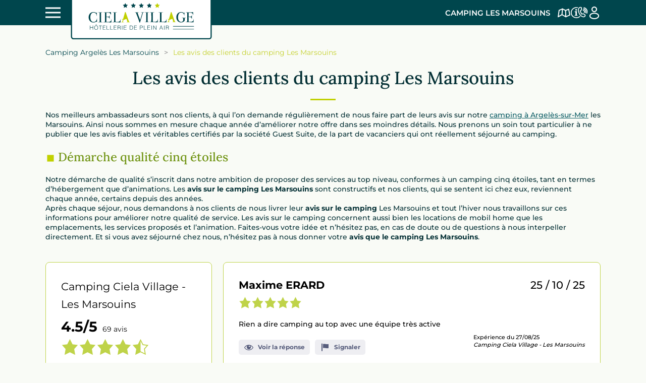

--- FILE ---
content_type: text/html; charset=UTF-8
request_url: https://lesmarsouins.cielavillage.fr/avis-clients/
body_size: 30120
content:
<!DOCTYPE html>
<html lang="fr-FR">
    <head><meta charset="UTF-8"><script>if(navigator.userAgent.match(/MSIE|Internet Explorer/i)||navigator.userAgent.match(/Trident\/7\..*?rv:11/i)){var href=document.location.href;if(!href.match(/[?&]nowprocket/)){if(href.indexOf("?")==-1){if(href.indexOf("#")==-1){document.location.href=href+"?nowprocket=1"}else{document.location.href=href.replace("#","?nowprocket=1#")}}else{if(href.indexOf("#")==-1){document.location.href=href+"&nowprocket=1"}else{document.location.href=href.replace("#","&nowprocket=1#")}}}}</script><script>(()=>{class RocketLazyLoadScripts{constructor(){this.v="2.0.4",this.userEvents=["keydown","keyup","mousedown","mouseup","mousemove","mouseover","mouseout","touchmove","touchstart","touchend","touchcancel","wheel","click","dblclick","input"],this.attributeEvents=["onblur","onclick","oncontextmenu","ondblclick","onfocus","onmousedown","onmouseenter","onmouseleave","onmousemove","onmouseout","onmouseover","onmouseup","onmousewheel","onscroll","onsubmit"]}async t(){this.i(),this.o(),/iP(ad|hone)/.test(navigator.userAgent)&&this.h(),this.u(),this.l(this),this.m(),this.k(this),this.p(this),this._(),await Promise.all([this.R(),this.L()]),this.lastBreath=Date.now(),this.S(this),this.P(),this.D(),this.O(),this.M(),await this.C(this.delayedScripts.normal),await this.C(this.delayedScripts.defer),await this.C(this.delayedScripts.async),await this.T(),await this.F(),await this.j(),await this.A(),window.dispatchEvent(new Event("rocket-allScriptsLoaded")),this.everythingLoaded=!0,this.lastTouchEnd&&await new Promise(t=>setTimeout(t,500-Date.now()+this.lastTouchEnd)),this.I(),this.H(),this.U(),this.W()}i(){this.CSPIssue=sessionStorage.getItem("rocketCSPIssue"),document.addEventListener("securitypolicyviolation",t=>{this.CSPIssue||"script-src-elem"!==t.violatedDirective||"data"!==t.blockedURI||(this.CSPIssue=!0,sessionStorage.setItem("rocketCSPIssue",!0))},{isRocket:!0})}o(){window.addEventListener("pageshow",t=>{this.persisted=t.persisted,this.realWindowLoadedFired=!0},{isRocket:!0}),window.addEventListener("pagehide",()=>{this.onFirstUserAction=null},{isRocket:!0})}h(){let t;function e(e){t=e}window.addEventListener("touchstart",e,{isRocket:!0}),window.addEventListener("touchend",function i(o){o.changedTouches[0]&&t.changedTouches[0]&&Math.abs(o.changedTouches[0].pageX-t.changedTouches[0].pageX)<10&&Math.abs(o.changedTouches[0].pageY-t.changedTouches[0].pageY)<10&&o.timeStamp-t.timeStamp<200&&(window.removeEventListener("touchstart",e,{isRocket:!0}),window.removeEventListener("touchend",i,{isRocket:!0}),"INPUT"===o.target.tagName&&"text"===o.target.type||(o.target.dispatchEvent(new TouchEvent("touchend",{target:o.target,bubbles:!0})),o.target.dispatchEvent(new MouseEvent("mouseover",{target:o.target,bubbles:!0})),o.target.dispatchEvent(new PointerEvent("click",{target:o.target,bubbles:!0,cancelable:!0,detail:1,clientX:o.changedTouches[0].clientX,clientY:o.changedTouches[0].clientY})),event.preventDefault()))},{isRocket:!0})}q(t){this.userActionTriggered||("mousemove"!==t.type||this.firstMousemoveIgnored?"keyup"===t.type||"mouseover"===t.type||"mouseout"===t.type||(this.userActionTriggered=!0,this.onFirstUserAction&&this.onFirstUserAction()):this.firstMousemoveIgnored=!0),"click"===t.type&&t.preventDefault(),t.stopPropagation(),t.stopImmediatePropagation(),"touchstart"===this.lastEvent&&"touchend"===t.type&&(this.lastTouchEnd=Date.now()),"click"===t.type&&(this.lastTouchEnd=0),this.lastEvent=t.type,t.composedPath&&t.composedPath()[0].getRootNode()instanceof ShadowRoot&&(t.rocketTarget=t.composedPath()[0]),this.savedUserEvents.push(t)}u(){this.savedUserEvents=[],this.userEventHandler=this.q.bind(this),this.userEvents.forEach(t=>window.addEventListener(t,this.userEventHandler,{passive:!1,isRocket:!0})),document.addEventListener("visibilitychange",this.userEventHandler,{isRocket:!0})}U(){this.userEvents.forEach(t=>window.removeEventListener(t,this.userEventHandler,{passive:!1,isRocket:!0})),document.removeEventListener("visibilitychange",this.userEventHandler,{isRocket:!0}),this.savedUserEvents.forEach(t=>{(t.rocketTarget||t.target).dispatchEvent(new window[t.constructor.name](t.type,t))})}m(){const t="return false",e=Array.from(this.attributeEvents,t=>"data-rocket-"+t),i="["+this.attributeEvents.join("],[")+"]",o="[data-rocket-"+this.attributeEvents.join("],[data-rocket-")+"]",s=(e,i,o)=>{o&&o!==t&&(e.setAttribute("data-rocket-"+i,o),e["rocket"+i]=new Function("event",o),e.setAttribute(i,t))};new MutationObserver(t=>{for(const n of t)"attributes"===n.type&&(n.attributeName.startsWith("data-rocket-")||this.everythingLoaded?n.attributeName.startsWith("data-rocket-")&&this.everythingLoaded&&this.N(n.target,n.attributeName.substring(12)):s(n.target,n.attributeName,n.target.getAttribute(n.attributeName))),"childList"===n.type&&n.addedNodes.forEach(t=>{if(t.nodeType===Node.ELEMENT_NODE)if(this.everythingLoaded)for(const i of[t,...t.querySelectorAll(o)])for(const t of i.getAttributeNames())e.includes(t)&&this.N(i,t.substring(12));else for(const e of[t,...t.querySelectorAll(i)])for(const t of e.getAttributeNames())this.attributeEvents.includes(t)&&s(e,t,e.getAttribute(t))})}).observe(document,{subtree:!0,childList:!0,attributeFilter:[...this.attributeEvents,...e]})}I(){this.attributeEvents.forEach(t=>{document.querySelectorAll("[data-rocket-"+t+"]").forEach(e=>{this.N(e,t)})})}N(t,e){const i=t.getAttribute("data-rocket-"+e);i&&(t.setAttribute(e,i),t.removeAttribute("data-rocket-"+e))}k(t){Object.defineProperty(HTMLElement.prototype,"onclick",{get(){return this.rocketonclick||null},set(e){this.rocketonclick=e,this.setAttribute(t.everythingLoaded?"onclick":"data-rocket-onclick","this.rocketonclick(event)")}})}S(t){function e(e,i){let o=e[i];e[i]=null,Object.defineProperty(e,i,{get:()=>o,set(s){t.everythingLoaded?o=s:e["rocket"+i]=o=s}})}e(document,"onreadystatechange"),e(window,"onload"),e(window,"onpageshow");try{Object.defineProperty(document,"readyState",{get:()=>t.rocketReadyState,set(e){t.rocketReadyState=e},configurable:!0}),document.readyState="loading"}catch(t){console.log("WPRocket DJE readyState conflict, bypassing")}}l(t){this.originalAddEventListener=EventTarget.prototype.addEventListener,this.originalRemoveEventListener=EventTarget.prototype.removeEventListener,this.savedEventListeners=[],EventTarget.prototype.addEventListener=function(e,i,o){o&&o.isRocket||!t.B(e,this)&&!t.userEvents.includes(e)||t.B(e,this)&&!t.userActionTriggered||e.startsWith("rocket-")||t.everythingLoaded?t.originalAddEventListener.call(this,e,i,o):(t.savedEventListeners.push({target:this,remove:!1,type:e,func:i,options:o}),"mouseenter"!==e&&"mouseleave"!==e||t.originalAddEventListener.call(this,e,t.savedUserEvents.push,o))},EventTarget.prototype.removeEventListener=function(e,i,o){o&&o.isRocket||!t.B(e,this)&&!t.userEvents.includes(e)||t.B(e,this)&&!t.userActionTriggered||e.startsWith("rocket-")||t.everythingLoaded?t.originalRemoveEventListener.call(this,e,i,o):t.savedEventListeners.push({target:this,remove:!0,type:e,func:i,options:o})}}J(t,e){this.savedEventListeners=this.savedEventListeners.filter(i=>{let o=i.type,s=i.target||window;return e!==o||t!==s||(this.B(o,s)&&(i.type="rocket-"+o),this.$(i),!1)})}H(){EventTarget.prototype.addEventListener=this.originalAddEventListener,EventTarget.prototype.removeEventListener=this.originalRemoveEventListener,this.savedEventListeners.forEach(t=>this.$(t))}$(t){t.remove?this.originalRemoveEventListener.call(t.target,t.type,t.func,t.options):this.originalAddEventListener.call(t.target,t.type,t.func,t.options)}p(t){let e;function i(e){return t.everythingLoaded?e:e.split(" ").map(t=>"load"===t||t.startsWith("load.")?"rocket-jquery-load":t).join(" ")}function o(o){function s(e){const s=o.fn[e];o.fn[e]=o.fn.init.prototype[e]=function(){return this[0]===window&&t.userActionTriggered&&("string"==typeof arguments[0]||arguments[0]instanceof String?arguments[0]=i(arguments[0]):"object"==typeof arguments[0]&&Object.keys(arguments[0]).forEach(t=>{const e=arguments[0][t];delete arguments[0][t],arguments[0][i(t)]=e})),s.apply(this,arguments),this}}if(o&&o.fn&&!t.allJQueries.includes(o)){const e={DOMContentLoaded:[],"rocket-DOMContentLoaded":[]};for(const t in e)document.addEventListener(t,()=>{e[t].forEach(t=>t())},{isRocket:!0});o.fn.ready=o.fn.init.prototype.ready=function(i){function s(){parseInt(o.fn.jquery)>2?setTimeout(()=>i.bind(document)(o)):i.bind(document)(o)}return"function"==typeof i&&(t.realDomReadyFired?!t.userActionTriggered||t.fauxDomReadyFired?s():e["rocket-DOMContentLoaded"].push(s):e.DOMContentLoaded.push(s)),o([])},s("on"),s("one"),s("off"),t.allJQueries.push(o)}e=o}t.allJQueries=[],o(window.jQuery),Object.defineProperty(window,"jQuery",{get:()=>e,set(t){o(t)}})}P(){const t=new Map;document.write=document.writeln=function(e){const i=document.currentScript,o=document.createRange(),s=i.parentElement;let n=t.get(i);void 0===n&&(n=i.nextSibling,t.set(i,n));const c=document.createDocumentFragment();o.setStart(c,0),c.appendChild(o.createContextualFragment(e)),s.insertBefore(c,n)}}async R(){return new Promise(t=>{this.userActionTriggered?t():this.onFirstUserAction=t})}async L(){return new Promise(t=>{document.addEventListener("DOMContentLoaded",()=>{this.realDomReadyFired=!0,t()},{isRocket:!0})})}async j(){return this.realWindowLoadedFired?Promise.resolve():new Promise(t=>{window.addEventListener("load",t,{isRocket:!0})})}M(){this.pendingScripts=[];this.scriptsMutationObserver=new MutationObserver(t=>{for(const e of t)e.addedNodes.forEach(t=>{"SCRIPT"!==t.tagName||t.noModule||t.isWPRocket||this.pendingScripts.push({script:t,promise:new Promise(e=>{const i=()=>{const i=this.pendingScripts.findIndex(e=>e.script===t);i>=0&&this.pendingScripts.splice(i,1),e()};t.addEventListener("load",i,{isRocket:!0}),t.addEventListener("error",i,{isRocket:!0}),setTimeout(i,1e3)})})})}),this.scriptsMutationObserver.observe(document,{childList:!0,subtree:!0})}async F(){await this.X(),this.pendingScripts.length?(await this.pendingScripts[0].promise,await this.F()):this.scriptsMutationObserver.disconnect()}D(){this.delayedScripts={normal:[],async:[],defer:[]},document.querySelectorAll("script[type$=rocketlazyloadscript]").forEach(t=>{t.hasAttribute("data-rocket-src")?t.hasAttribute("async")&&!1!==t.async?this.delayedScripts.async.push(t):t.hasAttribute("defer")&&!1!==t.defer||"module"===t.getAttribute("data-rocket-type")?this.delayedScripts.defer.push(t):this.delayedScripts.normal.push(t):this.delayedScripts.normal.push(t)})}async _(){await this.L();let t=[];document.querySelectorAll("script[type$=rocketlazyloadscript][data-rocket-src]").forEach(e=>{let i=e.getAttribute("data-rocket-src");if(i&&!i.startsWith("data:")){i.startsWith("//")&&(i=location.protocol+i);try{const o=new URL(i).origin;o!==location.origin&&t.push({src:o,crossOrigin:e.crossOrigin||"module"===e.getAttribute("data-rocket-type")})}catch(t){}}}),t=[...new Map(t.map(t=>[JSON.stringify(t),t])).values()],this.Y(t,"preconnect")}async G(t){if(await this.K(),!0!==t.noModule||!("noModule"in HTMLScriptElement.prototype))return new Promise(e=>{let i;function o(){(i||t).setAttribute("data-rocket-status","executed"),e()}try{if(navigator.userAgent.includes("Firefox/")||""===navigator.vendor||this.CSPIssue)i=document.createElement("script"),[...t.attributes].forEach(t=>{let e=t.nodeName;"type"!==e&&("data-rocket-type"===e&&(e="type"),"data-rocket-src"===e&&(e="src"),i.setAttribute(e,t.nodeValue))}),t.text&&(i.text=t.text),t.nonce&&(i.nonce=t.nonce),i.hasAttribute("src")?(i.addEventListener("load",o,{isRocket:!0}),i.addEventListener("error",()=>{i.setAttribute("data-rocket-status","failed-network"),e()},{isRocket:!0}),setTimeout(()=>{i.isConnected||e()},1)):(i.text=t.text,o()),i.isWPRocket=!0,t.parentNode.replaceChild(i,t);else{const i=t.getAttribute("data-rocket-type"),s=t.getAttribute("data-rocket-src");i?(t.type=i,t.removeAttribute("data-rocket-type")):t.removeAttribute("type"),t.addEventListener("load",o,{isRocket:!0}),t.addEventListener("error",i=>{this.CSPIssue&&i.target.src.startsWith("data:")?(console.log("WPRocket: CSP fallback activated"),t.removeAttribute("src"),this.G(t).then(e)):(t.setAttribute("data-rocket-status","failed-network"),e())},{isRocket:!0}),s?(t.fetchPriority="high",t.removeAttribute("data-rocket-src"),t.src=s):t.src="data:text/javascript;base64,"+window.btoa(unescape(encodeURIComponent(t.text)))}}catch(i){t.setAttribute("data-rocket-status","failed-transform"),e()}});t.setAttribute("data-rocket-status","skipped")}async C(t){const e=t.shift();return e?(e.isConnected&&await this.G(e),this.C(t)):Promise.resolve()}O(){this.Y([...this.delayedScripts.normal,...this.delayedScripts.defer,...this.delayedScripts.async],"preload")}Y(t,e){this.trash=this.trash||[];let i=!0;var o=document.createDocumentFragment();t.forEach(t=>{const s=t.getAttribute&&t.getAttribute("data-rocket-src")||t.src;if(s&&!s.startsWith("data:")){const n=document.createElement("link");n.href=s,n.rel=e,"preconnect"!==e&&(n.as="script",n.fetchPriority=i?"high":"low"),t.getAttribute&&"module"===t.getAttribute("data-rocket-type")&&(n.crossOrigin=!0),t.crossOrigin&&(n.crossOrigin=t.crossOrigin),t.integrity&&(n.integrity=t.integrity),t.nonce&&(n.nonce=t.nonce),o.appendChild(n),this.trash.push(n),i=!1}}),document.head.appendChild(o)}W(){this.trash.forEach(t=>t.remove())}async T(){try{document.readyState="interactive"}catch(t){}this.fauxDomReadyFired=!0;try{await this.K(),this.J(document,"readystatechange"),document.dispatchEvent(new Event("rocket-readystatechange")),await this.K(),document.rocketonreadystatechange&&document.rocketonreadystatechange(),await this.K(),this.J(document,"DOMContentLoaded"),document.dispatchEvent(new Event("rocket-DOMContentLoaded")),await this.K(),this.J(window,"DOMContentLoaded"),window.dispatchEvent(new Event("rocket-DOMContentLoaded"))}catch(t){console.error(t)}}async A(){try{document.readyState="complete"}catch(t){}try{await this.K(),this.J(document,"readystatechange"),document.dispatchEvent(new Event("rocket-readystatechange")),await this.K(),document.rocketonreadystatechange&&document.rocketonreadystatechange(),await this.K(),this.J(window,"load"),window.dispatchEvent(new Event("rocket-load")),await this.K(),window.rocketonload&&window.rocketonload(),await this.K(),this.allJQueries.forEach(t=>t(window).trigger("rocket-jquery-load")),await this.K(),this.J(window,"pageshow");const t=new Event("rocket-pageshow");t.persisted=this.persisted,window.dispatchEvent(t),await this.K(),window.rocketonpageshow&&window.rocketonpageshow({persisted:this.persisted})}catch(t){console.error(t)}}async K(){Date.now()-this.lastBreath>45&&(await this.X(),this.lastBreath=Date.now())}async X(){return document.hidden?new Promise(t=>setTimeout(t)):new Promise(t=>requestAnimationFrame(t))}B(t,e){return e===document&&"readystatechange"===t||(e===document&&"DOMContentLoaded"===t||(e===window&&"DOMContentLoaded"===t||(e===window&&"load"===t||e===window&&"pageshow"===t)))}static run(){(new RocketLazyLoadScripts).t()}}RocketLazyLoadScripts.run()})();</script>

<!-- Google Tag Manager -->
<script type="rocketlazyloadscript">(function(w,d,s,l,i){w[l]=w[l]||[];w[l].push({'gtm.start':
new Date().getTime(),event:'gtm.js'});var f=d.getElementsByTagName(s)[0],
j=d.createElement(s),dl=l!='dataLayer'?'&l='+l:'';j.async=true;j.src=
'https://www.googletagmanager.com/gtm.js?id='+i+dl;f.parentNode.insertBefore(j,f);
})(window,document,'script','dataLayer','GTM-WMZGR5K3');</script>
<!-- End Google Tag Manager -->

        
        <meta name="viewport" content="width=device-width, initial-scale=1">
        <link rel="icon" href="/wp-content/uploads/graphisme/favicon.ico" sizes="any">
                <link rel="apple-touch-icon" href="/wp-content/uploads/graphisme/apple_touch_icon.png">
                <meta name='robots' content='index, follow, max-image-preview:large, max-snippet:-1, max-video-preview:-1' />
<link rel="alternate" hreflang="fr" href="https://lesmarsouins.cielavillage.fr/avis-clients/" />
<link rel="alternate" hreflang="en" href="https://lesmarsouins.cielavillage.fr/en/reviews/" />
<link rel="alternate" hreflang="nl" href="https://lesmarsouins.cielavillage.fr/nl/klantenreviews/" />
<link rel="alternate" hreflang="de" href="https://lesmarsouins.cielavillage.fr/de/gaestebewertungen/" />
<link rel="alternate" hreflang="es" href="https://lesmarsouins.cielavillage.fr/es/opiniones-de-clientes/" />
<link rel="alternate" hreflang="x-default" href="https://lesmarsouins.cielavillage.fr/avis-clients/" />

	<!-- This site is optimized with the Yoast SEO plugin v26.6 - https://yoast.com/wordpress/plugins/seo/ -->
	<title>Meilleur camping Argelès-sur-mer : Le camping les marsouins à Argelès-sur-Mer</title>
<link data-rocket-prefetch href="https://www.googletagmanager.com" rel="dns-prefetch">
<link data-rocket-prefetch href="https://www.clarity.ms" rel="dns-prefetch">
<link data-rocket-prefetch href="https://www.google-analytics.com" rel="dns-prefetch">
<link data-rocket-prefetch href="https://reservation.secureholiday.net" rel="dns-prefetch">
<link data-rocket-prefetch href="https://connect.facebook.net" rel="dns-prefetch">
<link data-rocket-prefetch href="https://genii-script.tolk.ai" rel="dns-prefetch">
<link data-rocket-prefetch href="https://script.tolk.ai" rel="dns-prefetch"><link rel="preload" data-rocket-preload as="image" href="https://lesmarsouins.cielavillage.fr/wp-content/uploads/graphisme/logotype-cielavillage.svg" fetchpriority="high">
	<link rel="canonical" href="https://lesmarsouins.cielavillage.fr/avis-clients/" />
	<meta property="og:locale" content="fr_FR" />
	<meta property="og:type" content="article" />
	<meta property="og:title" content="Meilleur camping Argelès-sur-mer : Le camping les marsouins à Argelès-sur-Mer" />
	<meta property="og:description" content="Nos meilleurs ambassadeurs sont nos clients, à qui l’on demande régulièrement de nous faire part de leurs avis sur notre&nbsp;camping à Argelès-sur-Mer&nbsp;les Marsouins. Ainsi nous sommes en mesure chaque année d’améliorer notre offre dans ses moindres détails. Nous prenons un soin tout particulier à ne publier que les avis fiables et véritables certifiés par la [&hellip;]" />
	<meta property="og:url" content="https://lesmarsouins.cielavillage.fr/avis-clients/" />
	<meta property="og:site_name" content="Camping Les Marsouins" />
	<meta property="article:modified_time" content="2025-04-09T12:38:30+00:00" />
	<meta name="twitter:card" content="summary_large_image" />
	<meta name="twitter:label1" content="Durée de lecture estimée" />
	<meta name="twitter:data1" content="2 minutes" />
	<script type="application/ld+json" class="yoast-schema-graph">{"@context":"https://schema.org","@graph":[{"@type":"WebPage","@id":"https://lesmarsouins.cielavillage.fr/avis-clients/","url":"https://lesmarsouins.cielavillage.fr/avis-clients/","name":"Meilleur camping Argelès-sur-mer : Le camping les marsouins à Argelès-sur-Mer","isPartOf":{"@id":"https://lesmarsouins.cielavillage.fr/#website"},"datePublished":"2025-02-13T11:01:17+00:00","dateModified":"2025-04-09T12:38:30+00:00","breadcrumb":{"@id":"https://lesmarsouins.cielavillage.fr/avis-clients/#breadcrumb"},"inLanguage":"fr-FR","potentialAction":[{"@type":"ReadAction","target":["https://lesmarsouins.cielavillage.fr/avis-clients/"]}]},{"@type":"BreadcrumbList","@id":"https://lesmarsouins.cielavillage.fr/avis-clients/#breadcrumb","itemListElement":[{"@type":"ListItem","position":1,"name":"Camping Argelès Les Marsouins &gt;&nbsp;","item":"https://lesmarsouins.cielavillage.fr/"},{"@type":"ListItem","position":2,"name":"Les avis des clients du camping Les Marsouins"}]},{"@type":"WebSite","@id":"https://lesmarsouins.cielavillage.fr/#website","url":"https://lesmarsouins.cielavillage.fr/","name":"Camping Les Marsouins","description":"Camping Les Marsouins","potentialAction":[{"@type":"SearchAction","target":{"@type":"EntryPoint","urlTemplate":"https://lesmarsouins.cielavillage.fr/?s={search_term_string}"},"query-input":{"@type":"PropertyValueSpecification","valueRequired":true,"valueName":"search_term_string"}}],"inLanguage":"fr-FR"}]}</script>
	<!-- / Yoast SEO plugin. -->


<script type="rocketlazyloadscript" data-rocket-type='application/javascript'  id='pys-version-script'>console.log('PixelYourSite Free version 11.1.5.1');</script>

<link rel="alternate" type="application/rss+xml" title="Camping Les Marsouins &raquo; Flux" href="https://lesmarsouins.cielavillage.fr/feed/" />
<link rel="alternate" type="application/rss+xml" title="Camping Les Marsouins &raquo; Flux des commentaires" href="https://lesmarsouins.cielavillage.fr/comments/feed/" />
<link rel="alternate" title="oEmbed (JSON)" type="application/json+oembed" href="https://lesmarsouins.cielavillage.fr/wp-json/oembed/1.0/embed?url=https%3A%2F%2Flesmarsouins.cielavillage.fr%2Favis-clients%2F" />
<link rel="alternate" title="oEmbed (XML)" type="text/xml+oembed" href="https://lesmarsouins.cielavillage.fr/wp-json/oembed/1.0/embed?url=https%3A%2F%2Flesmarsouins.cielavillage.fr%2Favis-clients%2F&#038;format=xml" />
<style id='wp-emoji-styles-inline-css'>

	img.wp-smiley, img.emoji {
		display: inline !important;
		border: none !important;
		box-shadow: none !important;
		height: 1em !important;
		width: 1em !important;
		margin: 0 0.07em !important;
		vertical-align: -0.1em !important;
		background: none !important;
		padding: 0 !important;
	}
/*# sourceURL=wp-emoji-styles-inline-css */
</style>
<link rel='stylesheet' id='wp-block-library-css' href='https://lesmarsouins.cielavillage.fr/wp-includes/css/dist/block-library/style.min.css?ver=443e27d0bddbd29f1f18e26824403df6' media='all' />
<style id='global-styles-inline-css'>
:root{--wp--preset--aspect-ratio--square: 1;--wp--preset--aspect-ratio--4-3: 4/3;--wp--preset--aspect-ratio--3-4: 3/4;--wp--preset--aspect-ratio--3-2: 3/2;--wp--preset--aspect-ratio--2-3: 2/3;--wp--preset--aspect-ratio--16-9: 16/9;--wp--preset--aspect-ratio--9-16: 9/16;--wp--preset--color--black: #000000;--wp--preset--color--cyan-bluish-gray: #abb8c3;--wp--preset--color--white: #ffffff;--wp--preset--color--pale-pink: #f78da7;--wp--preset--color--vivid-red: #cf2e2e;--wp--preset--color--luminous-vivid-orange: #ff6900;--wp--preset--color--luminous-vivid-amber: #fcb900;--wp--preset--color--light-green-cyan: #7bdcb5;--wp--preset--color--vivid-green-cyan: #00d084;--wp--preset--color--pale-cyan-blue: #8ed1fc;--wp--preset--color--vivid-cyan-blue: #0693e3;--wp--preset--color--vivid-purple: #9b51e0;--wp--preset--gradient--vivid-cyan-blue-to-vivid-purple: linear-gradient(135deg,rgb(6,147,227) 0%,rgb(155,81,224) 100%);--wp--preset--gradient--light-green-cyan-to-vivid-green-cyan: linear-gradient(135deg,rgb(122,220,180) 0%,rgb(0,208,130) 100%);--wp--preset--gradient--luminous-vivid-amber-to-luminous-vivid-orange: linear-gradient(135deg,rgb(252,185,0) 0%,rgb(255,105,0) 100%);--wp--preset--gradient--luminous-vivid-orange-to-vivid-red: linear-gradient(135deg,rgb(255,105,0) 0%,rgb(207,46,46) 100%);--wp--preset--gradient--very-light-gray-to-cyan-bluish-gray: linear-gradient(135deg,rgb(238,238,238) 0%,rgb(169,184,195) 100%);--wp--preset--gradient--cool-to-warm-spectrum: linear-gradient(135deg,rgb(74,234,220) 0%,rgb(151,120,209) 20%,rgb(207,42,186) 40%,rgb(238,44,130) 60%,rgb(251,105,98) 80%,rgb(254,248,76) 100%);--wp--preset--gradient--blush-light-purple: linear-gradient(135deg,rgb(255,206,236) 0%,rgb(152,150,240) 100%);--wp--preset--gradient--blush-bordeaux: linear-gradient(135deg,rgb(254,205,165) 0%,rgb(254,45,45) 50%,rgb(107,0,62) 100%);--wp--preset--gradient--luminous-dusk: linear-gradient(135deg,rgb(255,203,112) 0%,rgb(199,81,192) 50%,rgb(65,88,208) 100%);--wp--preset--gradient--pale-ocean: linear-gradient(135deg,rgb(255,245,203) 0%,rgb(182,227,212) 50%,rgb(51,167,181) 100%);--wp--preset--gradient--electric-grass: linear-gradient(135deg,rgb(202,248,128) 0%,rgb(113,206,126) 100%);--wp--preset--gradient--midnight: linear-gradient(135deg,rgb(2,3,129) 0%,rgb(40,116,252) 100%);--wp--preset--font-size--small: 13px;--wp--preset--font-size--medium: 20px;--wp--preset--font-size--large: 36px;--wp--preset--font-size--x-large: 42px;--wp--preset--spacing--20: 0.44rem;--wp--preset--spacing--30: 0.67rem;--wp--preset--spacing--40: 1rem;--wp--preset--spacing--50: 1.5rem;--wp--preset--spacing--60: 2.25rem;--wp--preset--spacing--70: 3.38rem;--wp--preset--spacing--80: 5.06rem;--wp--preset--shadow--natural: 6px 6px 9px rgba(0, 0, 0, 0.2);--wp--preset--shadow--deep: 12px 12px 50px rgba(0, 0, 0, 0.4);--wp--preset--shadow--sharp: 6px 6px 0px rgba(0, 0, 0, 0.2);--wp--preset--shadow--outlined: 6px 6px 0px -3px rgb(255, 255, 255), 6px 6px rgb(0, 0, 0);--wp--preset--shadow--crisp: 6px 6px 0px rgb(0, 0, 0);}:where(.is-layout-flex){gap: 0.5em;}:where(.is-layout-grid){gap: 0.5em;}body .is-layout-flex{display: flex;}.is-layout-flex{flex-wrap: wrap;align-items: center;}.is-layout-flex > :is(*, div){margin: 0;}body .is-layout-grid{display: grid;}.is-layout-grid > :is(*, div){margin: 0;}:where(.wp-block-columns.is-layout-flex){gap: 2em;}:where(.wp-block-columns.is-layout-grid){gap: 2em;}:where(.wp-block-post-template.is-layout-flex){gap: 1.25em;}:where(.wp-block-post-template.is-layout-grid){gap: 1.25em;}.has-black-color{color: var(--wp--preset--color--black) !important;}.has-cyan-bluish-gray-color{color: var(--wp--preset--color--cyan-bluish-gray) !important;}.has-white-color{color: var(--wp--preset--color--white) !important;}.has-pale-pink-color{color: var(--wp--preset--color--pale-pink) !important;}.has-vivid-red-color{color: var(--wp--preset--color--vivid-red) !important;}.has-luminous-vivid-orange-color{color: var(--wp--preset--color--luminous-vivid-orange) !important;}.has-luminous-vivid-amber-color{color: var(--wp--preset--color--luminous-vivid-amber) !important;}.has-light-green-cyan-color{color: var(--wp--preset--color--light-green-cyan) !important;}.has-vivid-green-cyan-color{color: var(--wp--preset--color--vivid-green-cyan) !important;}.has-pale-cyan-blue-color{color: var(--wp--preset--color--pale-cyan-blue) !important;}.has-vivid-cyan-blue-color{color: var(--wp--preset--color--vivid-cyan-blue) !important;}.has-vivid-purple-color{color: var(--wp--preset--color--vivid-purple) !important;}.has-black-background-color{background-color: var(--wp--preset--color--black) !important;}.has-cyan-bluish-gray-background-color{background-color: var(--wp--preset--color--cyan-bluish-gray) !important;}.has-white-background-color{background-color: var(--wp--preset--color--white) !important;}.has-pale-pink-background-color{background-color: var(--wp--preset--color--pale-pink) !important;}.has-vivid-red-background-color{background-color: var(--wp--preset--color--vivid-red) !important;}.has-luminous-vivid-orange-background-color{background-color: var(--wp--preset--color--luminous-vivid-orange) !important;}.has-luminous-vivid-amber-background-color{background-color: var(--wp--preset--color--luminous-vivid-amber) !important;}.has-light-green-cyan-background-color{background-color: var(--wp--preset--color--light-green-cyan) !important;}.has-vivid-green-cyan-background-color{background-color: var(--wp--preset--color--vivid-green-cyan) !important;}.has-pale-cyan-blue-background-color{background-color: var(--wp--preset--color--pale-cyan-blue) !important;}.has-vivid-cyan-blue-background-color{background-color: var(--wp--preset--color--vivid-cyan-blue) !important;}.has-vivid-purple-background-color{background-color: var(--wp--preset--color--vivid-purple) !important;}.has-black-border-color{border-color: var(--wp--preset--color--black) !important;}.has-cyan-bluish-gray-border-color{border-color: var(--wp--preset--color--cyan-bluish-gray) !important;}.has-white-border-color{border-color: var(--wp--preset--color--white) !important;}.has-pale-pink-border-color{border-color: var(--wp--preset--color--pale-pink) !important;}.has-vivid-red-border-color{border-color: var(--wp--preset--color--vivid-red) !important;}.has-luminous-vivid-orange-border-color{border-color: var(--wp--preset--color--luminous-vivid-orange) !important;}.has-luminous-vivid-amber-border-color{border-color: var(--wp--preset--color--luminous-vivid-amber) !important;}.has-light-green-cyan-border-color{border-color: var(--wp--preset--color--light-green-cyan) !important;}.has-vivid-green-cyan-border-color{border-color: var(--wp--preset--color--vivid-green-cyan) !important;}.has-pale-cyan-blue-border-color{border-color: var(--wp--preset--color--pale-cyan-blue) !important;}.has-vivid-cyan-blue-border-color{border-color: var(--wp--preset--color--vivid-cyan-blue) !important;}.has-vivid-purple-border-color{border-color: var(--wp--preset--color--vivid-purple) !important;}.has-vivid-cyan-blue-to-vivid-purple-gradient-background{background: var(--wp--preset--gradient--vivid-cyan-blue-to-vivid-purple) !important;}.has-light-green-cyan-to-vivid-green-cyan-gradient-background{background: var(--wp--preset--gradient--light-green-cyan-to-vivid-green-cyan) !important;}.has-luminous-vivid-amber-to-luminous-vivid-orange-gradient-background{background: var(--wp--preset--gradient--luminous-vivid-amber-to-luminous-vivid-orange) !important;}.has-luminous-vivid-orange-to-vivid-red-gradient-background{background: var(--wp--preset--gradient--luminous-vivid-orange-to-vivid-red) !important;}.has-very-light-gray-to-cyan-bluish-gray-gradient-background{background: var(--wp--preset--gradient--very-light-gray-to-cyan-bluish-gray) !important;}.has-cool-to-warm-spectrum-gradient-background{background: var(--wp--preset--gradient--cool-to-warm-spectrum) !important;}.has-blush-light-purple-gradient-background{background: var(--wp--preset--gradient--blush-light-purple) !important;}.has-blush-bordeaux-gradient-background{background: var(--wp--preset--gradient--blush-bordeaux) !important;}.has-luminous-dusk-gradient-background{background: var(--wp--preset--gradient--luminous-dusk) !important;}.has-pale-ocean-gradient-background{background: var(--wp--preset--gradient--pale-ocean) !important;}.has-electric-grass-gradient-background{background: var(--wp--preset--gradient--electric-grass) !important;}.has-midnight-gradient-background{background: var(--wp--preset--gradient--midnight) !important;}.has-small-font-size{font-size: var(--wp--preset--font-size--small) !important;}.has-medium-font-size{font-size: var(--wp--preset--font-size--medium) !important;}.has-large-font-size{font-size: var(--wp--preset--font-size--large) !important;}.has-x-large-font-size{font-size: var(--wp--preset--font-size--x-large) !important;}
/*# sourceURL=global-styles-inline-css */
</style>

<style id='classic-theme-styles-inline-css'>
/*! This file is auto-generated */
.wp-block-button__link{color:#fff;background-color:#32373c;border-radius:9999px;box-shadow:none;text-decoration:none;padding:calc(.667em + 2px) calc(1.333em + 2px);font-size:1.125em}.wp-block-file__button{background:#32373c;color:#fff;text-decoration:none}
/*# sourceURL=/wp-includes/css/classic-themes.min.css */
</style>
<link data-minify="1" rel='stylesheet' id='dashicons-css' href='https://lesmarsouins.cielavillage.fr/wp-content/cache/min/1/wp-includes/css/dashicons.min.css?ver=1765959733' media='all' />
<link data-minify="1" rel='stylesheet' id='widgetopts-styles-css' href='https://lesmarsouins.cielavillage.fr/wp-content/cache/min/1/wp-content/plugins/widget-options/assets/css/widget-options.css?ver=1765959733' media='all' />
<link rel='stylesheet' id='wpml-legacy-horizontal-list-0-css' href='https://lesmarsouins.cielavillage.fr/wp-content/plugins/sitepress-multilingual-cms/templates/language-switchers/legacy-list-horizontal/style.min.css?ver=1' media='all' />
<link rel='stylesheet' id='cmplz-general-css' href='https://lesmarsouins.cielavillage.fr/wp-content/plugins/complianz-gdpr-premium/assets/css/cookieblocker.min.css?ver=1762522531' media='all' />
<link data-minify="1" rel='stylesheet' id='gs-shortcodes-style-css' href='https://lesmarsouins.cielavillage.fr/wp-content/cache/min/1/wp-content/plugins/guestapp/assets/css/shortcodes.css?ver=1765959733' media='all' />
<link data-minify="1" rel='stylesheet' id='gs-shortcodes-mobile-style-css' href='https://lesmarsouins.cielavillage.fr/wp-content/cache/min/1/wp-content/plugins/guestapp/assets/css/mobile.css?ver=1765959733' media='all' />
<link data-minify="1" rel='stylesheet' id='gs-carousel-css-css' href='https://lesmarsouins.cielavillage.fr/wp-content/cache/min/1/wp-content/plugins/guestapp/assets/css/slick/slick.css?ver=1765959733' media='all' />
<link data-minify="1" rel='stylesheet' id='gs-carousel-theme-css-css' href='https://lesmarsouins.cielavillage.fr/wp-content/cache/min/1/wp-content/plugins/guestapp/assets/css/slick/slick-theme.css?ver=1765959733' media='all' />
<link rel='stylesheet' id='wp-block-paragraph-css' href='https://lesmarsouins.cielavillage.fr/wp-includes/blocks/paragraph/style.min.css?ver=443e27d0bddbd29f1f18e26824403df6' media='all' />
<link rel='stylesheet' id='wp-block-heading-css' href='https://lesmarsouins.cielavillage.fr/wp-includes/blocks/heading/style.min.css?ver=443e27d0bddbd29f1f18e26824403df6' media='all' />
<link data-minify="1" href="https://lesmarsouins.cielavillage.fr/wp-content/cache/min/1/wp-content/themes/cielavillage/css/theme.1.css?ver=1765959734" rel="stylesheet">
<link data-minify="1" href="https://lesmarsouins.cielavillage.fr/wp-content/cache/min/1/wp-content/themes/cielavillage/css/custom.css?ver=1765959734" rel="stylesheet">
<script type="rocketlazyloadscript">GOOGLE_MAPS_API_KEY = "AIzaSyCvHzJ4ePQe3rfqcBFoAvNutPAX2grikCA";</script>
<script id="jquery-core-js-extra">
var pysFacebookRest = {"restApiUrl":"https://lesmarsouins.cielavillage.fr/wp-json/pys-facebook/v1/event","debug":""};
//# sourceURL=jquery-core-js-extra
</script>
<script type="rocketlazyloadscript" data-rocket-src="https://lesmarsouins.cielavillage.fr/wp-includes/js/jquery/jquery.min.js?ver=3.7.1" id="jquery-core-js"></script>
<script type="rocketlazyloadscript" data-rocket-src="https://lesmarsouins.cielavillage.fr/wp-includes/js/jquery/jquery-migrate.min.js?ver=3.4.1" id="jquery-migrate-js"></script>
<script id="link-juice-optimizer-js-extra">
var php_vars = {"ljo_clase":"obfciela"};
//# sourceURL=link-juice-optimizer-js-extra
</script>
<script type="rocketlazyloadscript" data-minify="1" data-rocket-src="https://lesmarsouins.cielavillage.fr/wp-content/cache/min/1/wp-content/plugins/link-juice-optimizer/public/js/link-juice-optimizer.js?ver=1765904024" id="link-juice-optimizer-js"></script>
<script type="text/plain" data-service="facebook" data-category="marketing" data-cmplz-src="https://lesmarsouins.cielavillage.fr/wp-content/plugins/pixelyoursite/dist/scripts/jquery.bind-first-0.2.3.min.js?ver=0.2.3" id="jquery-bind-first-js"></script>
<script type="text/plain" data-service="facebook" data-category="marketing" data-cmplz-src="https://lesmarsouins.cielavillage.fr/wp-content/plugins/pixelyoursite/dist/scripts/js.cookie-2.1.3.min.js?ver=2.1.3" id="js-cookie-pys-js"></script>
<script type="text/plain" data-service="facebook" data-category="marketing" data-cmplz-src="https://lesmarsouins.cielavillage.fr/wp-content/plugins/pixelyoursite/dist/scripts/tld.min.js?ver=2.3.1" id="js-tld-js"></script>
<script type="text/plain" data-service="facebook" data-category="marketing" id="pys-js-extra">
var pysOptions = {"staticEvents":{"facebook":{"init_event":[{"delay":0,"type":"static","ajaxFire":false,"name":"PageView","pixelIds":["1094247811220703"],"eventID":"7148fa34-765b-4c9c-838d-db0bb1905736","params":{"page_title":"Les avis des clients du camping Les Marsouins","post_type":"page","post_id":7989,"plugin":"PixelYourSite","user_role":"guest","event_url":"lesmarsouins.cielavillage.fr/avis-clients/"},"e_id":"init_event","ids":[],"hasTimeWindow":false,"timeWindow":0,"woo_order":"","edd_order":""}]}},"dynamicEvents":[],"triggerEvents":[],"triggerEventTypes":[],"facebook":{"pixelIds":["1094247811220703"],"advancedMatching":{"external_id":"eecacaaceecfcbedbbbdfba"},"advancedMatchingEnabled":true,"removeMetadata":false,"wooVariableAsSimple":false,"serverApiEnabled":true,"wooCRSendFromServer":false,"send_external_id":null,"enabled_medical":false,"do_not_track_medical_param":["event_url","post_title","page_title","landing_page","content_name","categories","category_name","tags"],"meta_ldu":false},"debug":"","siteUrl":"https://lesmarsouins.cielavillage.fr","ajaxUrl":"https://lesmarsouins.cielavillage.fr/wp-admin/admin-ajax.php","ajax_event":"d30d421bcb","enable_remove_download_url_param":"1","cookie_duration":"7","last_visit_duration":"60","enable_success_send_form":"","ajaxForServerEvent":"1","ajaxForServerStaticEvent":"1","useSendBeacon":"1","send_external_id":"1","external_id_expire":"180","track_cookie_for_subdomains":"1","google_consent_mode":"1","gdpr":{"ajax_enabled":false,"all_disabled_by_api":false,"facebook_disabled_by_api":false,"analytics_disabled_by_api":false,"google_ads_disabled_by_api":false,"pinterest_disabled_by_api":false,"bing_disabled_by_api":false,"reddit_disabled_by_api":false,"externalID_disabled_by_api":false,"facebook_prior_consent_enabled":true,"analytics_prior_consent_enabled":true,"google_ads_prior_consent_enabled":null,"pinterest_prior_consent_enabled":true,"bing_prior_consent_enabled":true,"cookiebot_integration_enabled":false,"cookiebot_facebook_consent_category":"marketing","cookiebot_analytics_consent_category":"statistics","cookiebot_tiktok_consent_category":"marketing","cookiebot_google_ads_consent_category":"marketing","cookiebot_pinterest_consent_category":"marketing","cookiebot_bing_consent_category":"marketing","consent_magic_integration_enabled":false,"real_cookie_banner_integration_enabled":false,"cookie_notice_integration_enabled":false,"cookie_law_info_integration_enabled":false,"analytics_storage":{"enabled":true,"value":"granted","filter":false},"ad_storage":{"enabled":true,"value":"granted","filter":false},"ad_user_data":{"enabled":true,"value":"granted","filter":false},"ad_personalization":{"enabled":true,"value":"granted","filter":false}},"cookie":{"disabled_all_cookie":false,"disabled_start_session_cookie":false,"disabled_advanced_form_data_cookie":false,"disabled_landing_page_cookie":false,"disabled_first_visit_cookie":false,"disabled_trafficsource_cookie":false,"disabled_utmTerms_cookie":false,"disabled_utmId_cookie":false},"tracking_analytics":{"TrafficSource":"direct","TrafficLanding":"undefined","TrafficUtms":[],"TrafficUtmsId":[]},"GATags":{"ga_datalayer_type":"default","ga_datalayer_name":"dataLayerPYS"},"woo":{"enabled":false},"edd":{"enabled":false},"cache_bypass":"1769221497"};
//# sourceURL=pys-js-extra
</script>
<script type="text/plain" data-service="facebook" data-category="marketing" data-cmplz-src="https://lesmarsouins.cielavillage.fr/wp-content/plugins/pixelyoursite/dist/scripts/public.js?ver=11.1.5.1" id="pys-js"></script>
<link rel="https://api.w.org/" href="https://lesmarsouins.cielavillage.fr/wp-json/" /><link rel="alternate" title="JSON" type="application/json" href="https://lesmarsouins.cielavillage.fr/wp-json/wp/v2/pages/7989" /><meta name="generator" content="WPML ver:4.8.6 stt:37,1,4,3,2;" />

<style>
a.obfciela,
span.obfciela {
	cursor: pointer;
}
a.obfciela,
span.obfciela {
	cursor: pointer; /* ajoute le curseur qui simule un lien */
margin-left: 10px;
}
a.obfciela:hover,
span.obfciela:hover {
color: #fff;
}
</style>
			<style>.cmplz-hidden {
					display: none !important;
				}</style><script src="https://lesmarsouins.cielavillage.fr/wp-content/themes/yootheme/vendor/assets/uikit/dist/js/uikit.min.js?ver=4.5.32"></script>
<script type="rocketlazyloadscript" data-rocket-src="https://lesmarsouins.cielavillage.fr/wp-content/themes/yootheme/vendor/assets/uikit/dist/js/uikit-icons-design-escapes.min.js?ver=4.5.32"></script>
<script data-minify="1" src="https://lesmarsouins.cielavillage.fr/wp-content/cache/min/1/wp-content/themes/yootheme/js/theme.js?ver=1765904024"></script>
<script type="rocketlazyloadscript">window.yootheme ||= {}; var $theme = yootheme.theme = {"i18n":{"close":{"label":"Fermer","0":"yootheme"},"totop":{"label":"Back to top","0":"yootheme"},"marker":{"label":"Open","0":"yootheme"},"navbarToggleIcon":{"label":"Ouvrir le menu","0":"yootheme"},"paginationPrevious":{"label":"Page pr\u00e9c\u00e9dente","0":"yootheme"},"paginationNext":{"label":"Page suivante","0":"yootheme"},"searchIcon":{"toggle":"Ouvrir la recherche","submit":"Envoyer la recherche"},"slider":{"next":"Diapositive suivant","previous":"Diapositive pr\u00e9c\u00e9dente","slideX":"Diapositive %s","slideLabel":"%s sur %s"},"slideshow":{"next":"Diapositive suivant","previous":"Diapositive pr\u00e9c\u00e9dente","slideX":"Diapositive %s","slideLabel":"%s sur %s"},"lightboxPanel":{"next":"Diapositive suivant","previous":"Diapositive pr\u00e9c\u00e9dente","slideLabel":"%s sur %s","close":"Fermer"}}};</script>
<noscript><style id="rocket-lazyload-nojs-css">.rll-youtube-player, [data-lazy-src]{display:none !important;}</style></noscript>                                           <style id="rocket-lazyrender-inline-css">[data-wpr-lazyrender] {content-visibility: auto;}</style><meta name="generator" content="WP Rocket 3.20.2" data-wpr-features="wpr_delay_js wpr_minify_js wpr_lazyload_images wpr_lazyload_iframes wpr_preconnect_external_domains wpr_automatic_lazy_rendering wpr_oci wpr_image_dimensions wpr_minify_css wpr_preload_links wpr_desktop" /></head>     <body data-rsssl=1 data-cmplz=1 class="wp-singular page-template-default page page-id-7989 wp-theme-yootheme wp-child-theme-cielavillage">         <!-- Google Tag Manager (noscript) --> <noscript><iframe src=https://www.googletagmanager.com/ns.html?id=GTM-WMZGR5K3 height="0" width="0" style="display:none;visibility:hidden"></iframe></noscript> <!-- End Google Tag Manager (noscript) -->                    <div  class="uk-hidden-visually uk-notification uk-notification-top-left uk-width-auto">             <div  class="uk-notification-message">                 <a href="#tm-main">Passer au contenu principal</a>             </div>         </div>                                                 <div  class="tm-page">                             <header  class="tm-header-mobile uk-hidden@m">           <div  uk-sticky cls-active="uk-navbar-sticky" sel-target=".uk-navbar-container">              <div class="uk-navbar-container">              <div class="uk-container uk-container-expand">                 <nav class="uk-navbar" uk-navbar="{&quot;align&quot;:&quot;left&quot;,&quot;container&quot;:&quot;.tm-header-mobile &gt; [uk-sticky]&quot;,&quot;boundary&quot;:&quot;.tm-header-mobile .uk-navbar-container&quot;}">                                          <div class="uk-navbar-left">                                                                               <a uk-toggle href="#tm-dialog-mobile" class="uk-navbar-toggle">                   <div uk-navbar-toggle-icon></div>               </a> <ul class="uk-navbar-nav">      	<li class="no-visible-mobile marge-right menu-item menu-item-type-post_type menu-item-object-page menu-item-home"><a href="https://lesmarsouins.cielavillage.fr/">Camping Les Marsouins</a></li> 	<li class="menu-item menu-item-type-custom menu-item-object-custom"><a href="https://cielavillage.fr/wp-content/uploads/plans/Plan-camping-Les-Marsouins.jpg" target="_blank" class="uk-preserve-width"><img width="25" height="25" src="/wp-content/uploads/graphisme/nav_map.svg" alt loading="eager"> </a></li> 	<li class="no-visible-mobile menu-item menu-item-type-post_type menu-item-object-page"><a href="https://lesmarsouins.cielavillage.fr/contact/" class="uk-preserve-width"><img width="35" height="25" src="/wp-content/uploads/graphisme/nav_contact.svg" alt loading="eager"> </a></li> 	<li class="menu-item menu-item-type-custom menu-item-object-custom"><a href="https://ciela.my-user-account.com/login" class="uk-preserve-width"><img width="25" height="25" src="/wp-content/uploads/graphisme/nav_login.svg" alt loading="eager"> </a></li></ul>                                                                       </div>                                                              <div class="uk-navbar-center">                                                      <a href="https://lesmarsouins.cielavillage.fr/" aria-label="Retourner à l'accueil" class="uk-logo uk-navbar-item">     <img fetchpriority="high" width="200" height="77" alt loading="eager" src="/wp-content/uploads/graphisme/logotype-cielavillage.svg"></a>                                                                      </div>                                                           </nav>             </div>          </div>          </div>                 <div  id="tm-dialog-mobile" uk-offcanvas="container: true; overlay: true" mode="slide">         <div class="uk-offcanvas-bar uk-flex uk-flex-column">                          <button class="uk-offcanvas-close uk-close-large" type="button" uk-close uk-toggle="cls: uk-close-large; mode: media; media: @s"></button>                                      <div class="uk-margin-auto-bottom">                  <div class="uk-panel widget widget_nav_menu" id="nav_menu-7">            <ul class="uk-nav uk-nav-default uk-nav-divider">      	<li class="menu-item menu-item-type-post_type menu-item-object-page menu-item-home"><a href="https://lesmarsouins.cielavillage.fr/">Camping Les Marsouins</a></li> 	<li class="menu-item menu-item-type-post_type menu-item-object-page"><a href="https://lesmarsouins.cielavillage.fr/location-mobil-home-argeles-sur-mer/">Hébergements</a></li> 	<li class="menu-item menu-item-type-post_type menu-item-object-page"><a href="https://lesmarsouins.cielavillage.fr/emplacements-de-camping-argeles-sur-mer/">Emplacements</a></li> 	<li class="menu-item menu-item-type-post_type menu-item-object-page"><a href="https://lesmarsouins.cielavillage.fr/camping-argeles-sur-mer-avec-parc-aquatique/">Espace aquatique</a></li> 	<li class="menu-item menu-item-type-post_type menu-item-object-page"><a href="https://lesmarsouins.cielavillage.fr/activites-et-club-enfants-argeles-sur-mer/">Activités & animations</a></li> 	<li class="menu-item menu-item-type-post_type menu-item-object-page"><a href="https://lesmarsouins.cielavillage.fr/camping-5-etoiles-argeles/">Services</a></li> 	<li class="menu-item menu-item-type-post_type menu-item-object-page"><a href="https://lesmarsouins.cielavillage.fr/tourisme-pyrenees-orientales/">Aux alentours</a></li> 	<li class="menu-item menu-item-type-post_type menu-item-object-page"><a href="https://lesmarsouins.cielavillage.fr/galerie-photos/">Galerie photos</a></li> 	<li class="menu-item menu-item-type-post_type menu-item-object-page"><a href="https://lesmarsouins.cielavillage.fr/camping-pas-cher-argeles-sur-mer/">Promos</a></li> 	<li class="menu-item menu-item-type-custom menu-item-object-custom"><a href="https://cielavillage.fr/faq/" target="_blank">Besoin d'aide</a></li> 	<li class="menu-item menu-item-type-post_type menu-item-object-page current-menu-item page_item page-item-7989 current_page_item uk-active"><a href="https://lesmarsouins.cielavillage.fr/avis-clients/">Avis clients</a></li> 	<li class="menu-item menu-item-type-post_type menu-item-object-page"><a href="https://lesmarsouins.cielavillage.fr/carte-des-campings/">Ciela Village</a></li></ul>  </div>             </div>                                   </div>     </div>                 </header>     <header  class="tm-header uk-visible@m">            <div  uk-sticky media="@m" cls-active="uk-navbar-sticky" sel-target=".uk-navbar-container">              <div class="uk-navbar-container">              <div class="uk-container">                 <nav class="uk-navbar" uk-navbar="{&quot;align&quot;:&quot;left&quot;,&quot;container&quot;:&quot;.tm-header &gt; [uk-sticky]&quot;,&quot;boundary&quot;:&quot;.tm-header .uk-navbar-container&quot;}">                                          <div class="uk-navbar-left">                                                      <a href="https://lesmarsouins.cielavillage.fr/" aria-label="Retourner à l'accueil" class="uk-logo uk-navbar-item">     <img width="280" height="107" alt loading="eager" src="/wp-content/uploads/graphisme/logotype-cielavillage.svg"></a>                                                                                               </div>                                                                                   <div class="uk-navbar-right">                                                      <a uk-toggle href="#tm-dialog" class="uk-navbar-toggle">                   <div uk-navbar-toggle-icon></div>               </a> <ul class="uk-navbar-nav">      	<li class="no-visible-mobile marge-right menu-item menu-item-type-post_type menu-item-object-page menu-item-home"><a href="https://lesmarsouins.cielavillage.fr/">Camping Les Marsouins</a></li> 	<li class="menu-item menu-item-type-custom menu-item-object-custom"><a href="https://cielavillage.fr/wp-content/uploads/plans/Plan-camping-Les-Marsouins.jpg" target="_blank" class="uk-preserve-width"><img width="25" height="25" src="/wp-content/uploads/graphisme/nav_map.svg" alt loading="eager"> </a></li> 	<li class="no-visible-mobile menu-item menu-item-type-post_type menu-item-object-page"><a href="https://lesmarsouins.cielavillage.fr/contact/" class="uk-preserve-width"><img width="35" height="25" src="/wp-content/uploads/graphisme/nav_contact.svg" alt loading="eager"> </a></li> 	<li class="menu-item menu-item-type-custom menu-item-object-custom"><a href="https://ciela.my-user-account.com/login" class="uk-preserve-width"><img width="25" height="25" src="/wp-content/uploads/graphisme/nav_login.svg" alt loading="eager"> </a></li></ul>                                                                                                                           </div>                                      </nav>             </div>          </div>          </div>                    <div  id="tm-dialog" uk-offcanvas="container: true" mode="slide" overlay>         <div class="uk-offcanvas-bar uk-flex uk-flex-column">              <button class="uk-offcanvas-close uk-close-large" type="button" uk-close uk-toggle="cls: uk-close-large; mode: media; media: @s"></button>                          <div class="uk-margin-auto-bottom tm-height-expand">                  <div class="uk-panel widget widget_nav_menu" id="nav_menu-14">            <ul class="uk-nav uk-nav-default uk-nav-divider">      	<li class="menu-item menu-item-type-post_type menu-item-object-page menu-item-home"><a href="https://lesmarsouins.cielavillage.fr/">Camping Les Marsouins</a></li> 	<li class="menu-item menu-item-type-post_type menu-item-object-page"><a href="https://lesmarsouins.cielavillage.fr/location-mobil-home-argeles-sur-mer/">Hébergements</a></li> 	<li class="menu-item menu-item-type-post_type menu-item-object-page"><a href="https://lesmarsouins.cielavillage.fr/emplacements-de-camping-argeles-sur-mer/">Emplacements</a></li> 	<li class="menu-item menu-item-type-post_type menu-item-object-page"><a href="https://lesmarsouins.cielavillage.fr/camping-argeles-sur-mer-avec-parc-aquatique/">Espace aquatique</a></li> 	<li class="menu-item menu-item-type-post_type menu-item-object-page"><a href="https://lesmarsouins.cielavillage.fr/activites-et-club-enfants-argeles-sur-mer/">Activités & animations</a></li> 	<li class="menu-item menu-item-type-post_type menu-item-object-page"><a href="https://lesmarsouins.cielavillage.fr/camping-5-etoiles-argeles/">Services</a></li> 	<li class="menu-item menu-item-type-post_type menu-item-object-page"><a href="https://lesmarsouins.cielavillage.fr/tourisme-pyrenees-orientales/">Aux alentours</a></li> 	<li class="menu-item menu-item-type-post_type menu-item-object-page"><a href="https://lesmarsouins.cielavillage.fr/galerie-photos/">Galerie photos</a></li> 	<li class="menu-item menu-item-type-post_type menu-item-object-page"><a href="https://lesmarsouins.cielavillage.fr/camping-pas-cher-argeles-sur-mer/">Promos</a></li> 	<li class="menu-item menu-item-type-custom menu-item-object-custom"><a href="https://cielavillage.fr/faq/" target="_blank">Besoin d'aide</a></li> 	<li class="menu-item menu-item-type-post_type menu-item-object-page current-menu-item page_item page-item-7989 current_page_item uk-active"><a href="https://lesmarsouins.cielavillage.fr/avis-clients/">Avis clients</a></li> 	<li class="menu-item menu-item-type-post_type menu-item-object-page"><a href="https://lesmarsouins.cielavillage.fr/carte-des-campings/">Ciela Village</a></li></ul>  </div>             </div>                                   </div>     </div>                  </header>                                        <main id="tm-main" >                  <div data-wpr-lazyrender="1" class="button-sticky"> <button class="button-reserver" onclick="openSesame()"><img width="40" height="40" src="data:image/svg+xml,%3Csvg%20xmlns='http://www.w3.org/2000/svg'%20viewBox='0%200%2040%2040'%3E%3C/svg%3E" alt="" data-lazy-src="/wp-content/uploads/graphisme/icon_jereserve.png" /><noscript><img width="40" height="40" src="/wp-content/uploads/graphisme/icon_jereserve.png" alt="" /></noscript>Tarifs et réservation</button>  </div> <script type="rocketlazyloadscript">
const header = document.querySelector(".button-sticky");
const toggleClass = "is-sticky";
window.addEventListener("scroll", () => {
  const currentScroll = window.pageYOffset;
  if (currentScroll > 300) {
    header.classList.add(toggleClass);
  } else {
    header.classList.remove(toggleClass);
  }
});
</script><!-- Builder #template-ertwEbhj --><style class="uk-margin-remove-adjacent">#template-ertwEbhj\#0 .el-title{text-shadow: 0px 0px 8px rgba(0, 0, 0, 0.9); font-weight: 600;}#template-ertwEbhj\#1 .el-overlay{padding-top:20%;}#template-ertwEbhj\#2::after{width: 50px; height: 3px; content: ''; background: #c0d000; display: block; margin: 20px auto 15px;}#template-ertwEbhj\#3{margin-top:25px;}#template-ertwEbhj\#4 .el-title{color: #00464D; padding: 0; background: none;}#template-ertwEbhj\#5{margin-bottom: 30px;}#template-ertwEbhj\#5 > .uk-container > div:nth-child(odd){background-color : #eef5ef; padding:20px;}#template-ertwEbhj\#5 > .uk-container > div:nth-child(even){background-color : #f5f3ee; padding:20px;}#template-ertwEbhj\#6 .el-item{border-bottom: 1px solid #c4d02d;}#template-ertwEbhj\#7 .el-item{border-bottom: 1px solid #c4d02d;}#template-ertwEbhj\#8 .el-item{border-bottom: 1px solid #c4d02d;}#template-ertwEbhj\#9{border: 1px solid #c4d02d;}#template-ertwEbhj\#10 .el-link{text-decoration:underline;}@media only screen and (min-width:960px){#template-ertwEbhj\#11{margin-left:10px;}}#template-ertwEbhj\#12 .el-link{text-decoration:underline;}#template-ertwEbhj\#13{background-image: none; padding:0; text-shadow: 0px 0px 8px rgba(0, 0, 0, 0.8); font-weight: 400;}#template-ertwEbhj\#14{background: #f9fbf6;}#template-ertwEbhj\#15{background-image: none; padding:0;}#template-ertwEbhj\#16{background-image: none; padding:0;}#template-ertwEbhj\#17{background: #f9fbf6;}#template-ertwEbhj\#18{color:#00464d; background: url(/wp-content/uploads/graphisme/puce_h2_inverse.svg) #c4d02d no-repeat; background-position-x: 35px; background-position-y: 16px; padding: 10px 20px 10px 35px; padding:10px 60px;}#template-ertwEbhj\#19{padding: 0; background: none;}#template-ertwEbhj\#20 .uk-card-small.uk-card-body{padding: 25px 60px;}@media only screen and (max-width:960px){#template-ertwEbhj\#20 .uk-card-small.uk-card-body{padding: 25px;}}#template-ertwEbhj\#21{padding: 0; background: none;}#template-ertwEbhj\#22{border-left: 7px solid #F9FBF6;}@media only screen and (max-width:960px){#template-ertwEbhj\#22{border-left: 0px;}}#template-ertwEbhj\#22 .uk-card-small.uk-card-body{padding: 25px 60px;}@media only screen and (max-width:960px){#template-ertwEbhj\#22 .uk-card-small.uk-card-body{padding: 25px;}}#template-ertwEbhj\#23 .el-title{color: #00464D; padding: 0; background: none;}#template-ertwEbhj\#24{margin: 20px 0 10px 0;}#template-ertwEbhj\#25 .cf-container .cf-open-meta > p{padding-left: 0px;}#template-ertwEbhj\#25 .cf-container .cf-tab{background-color: rgba(0,0,0,0.2);}#template-ertwEbhj\#25 .el-title{padding: 0; background: none;}@media (max-width: 960px){#template-ertwEbhj\#25 .el-title{text-align: left !important;}}#template-ertwEbhj\#26 h2{margin: 0;}</style> <div  class="uk-section-default uk-section uk-padding-remove-vertical">                                                                                   <div class="uk-grid tm-grid-expand uk-grid-collapse uk-child-width-1-1 uk-margin-remove-vertical"> <div class="uk-grid-item-match uk-flex-middle uk-light uk-width-1-1">                                                                 <div class="uk-panel uk-width-1-1">                                                  <div><script type="rocketlazyloadscript">
function openSesame() {
window.dispatchEvent(new Event('ctv-widget.open-search'));}
</script> <script type="rocketlazyloadscript">
window.ctoutvert = { id: '2095', lang: 'FR',
url: 'https://bookingpremium.secureholiday.net/widgets/',
};
(function (w, d, s, ctv, r, js, fjs) {
r=new XMLHttpRequest();r.open('GET',w[ctv].url+'js/src.json');
r.responseType='json';r.json=true;r.send();
r.onload=function(){w[ctv].src=r.responseType=='json'?r.response:JSON.parse(r.response);
js.src=w[ctv].src[0];fjs.parentNode.insertBefore(js, fjs);}
js=d.createElement(s),fjs=d.getElementsByTagName(s)[0];
js.id='ctvwidget';js.async=1;
}(window, document, 'script', 'ctoutvert'));
</script> <ctv-search data-float='true' data-modal-position='right' data-ghost='true' ></ctv-search> </div>                                          </div>                           </div></div>                                             </div> <div  id="template-ertwEbhj#3" class="uk-section-default uk-section uk-section-xsmall" uk-scrollspy="target: [uk-scrollspy-class]; cls: uk-animation-slide-bottom-medium; delay: false;">                                                                              <div class="uk-container">                                     <div class="uk-margin-xlarge uk-container"><div class="uk-grid tm-grid-expand uk-child-width-1-1"> <div class="uk-width-1-1">                                                                                             <nav aria-label="Fil d'ariane" uk-scrollspy-class>     <ul class="uk-breadcrumb uk-margin-remove-bottom" vocab="https://schema.org/" typeof="BreadcrumbList">                  <li property="itemListElement" typeof="ListItem">            <a href="https://lesmarsouins.cielavillage.fr/" property="item" typeof="WebPage"><span property="name">Camping Argelès Les Marsouins</span></a>             <meta property="position" content="1">             </li>                 <li property="itemListElement" typeof="ListItem">            <span property="name" aria-current="page">Les avis des clients du camping Les Marsouins</span>            <meta property="position" content="2">             </li>         </ul> </nav>  <h1 class="uk-heading-small uk-font-primary uk-margin uk-text-center" id="template-ertwEbhj#2" uk-scrollspy-class>        Les avis des clients du camping Les Marsouins    </h1><div class="uk-panel uk-margin" uk-scrollspy-class> <p>Nos meilleurs ambassadeurs sont nos clients, à qui l’on demande régulièrement de nous faire part de leurs avis sur notre&nbsp;<a href="https://lesmarsouins.cielavillage.fr/">camping à Argelès-sur-Mer</a>&nbsp;les Marsouins. Ainsi nous sommes en mesure chaque année d’améliorer notre offre dans ses moindres détails. Nous prenons un soin tout particulier à ne publier que les avis fiables et véritables certifiés par la société Guest Suite, de la part de vacanciers qui ont réellement séjourné au camping.</p>    <h2 class="wp-block-heading">Démarche qualité cinq étoiles</h2>    <p>Notre démarche de qualité s’inscrit dans notre ambition de proposer des services au top niveau, conformes à un camping cinq étoiles, tant en termes d’hébergement que d’animations. Les&nbsp;<strong>avis sur le camping Les Marsouins</strong>&nbsp;sont constructifs et nos clients, qui se sentent ici chez eux, reviennent chaque année, certains depuis des années.<br>Après chaque séjour, nous demandons à nos clients de nous livrer leur&nbsp;<strong>avis sur le camping</strong>&nbsp;Les Marsouins et tout l’hiver nous travaillons sur ces informations pour améliorer notre qualité de service. Les avis sur le camping concernent aussi bien les locations de mobil home que les emplacements, les services proposés et l’animation. Faites-vous votre idée et n’hésitez pas, en cas de doute ou de questions à nous interpeller directement. Et si vous avez séjourné chez nous, n’hésitez pas à nous donner votre&nbsp;<strong>avis que le camping Les Marsouins</strong>.</p> </div>                                             </div></div></div>                                 </div>                                            </div> <div  class="uk-section-default uk-section uk-section-xsmall">                                                                              <div class="uk-container">                                     <div class="uk-grid tm-grid-expand uk-child-width-1-1 uk-grid-margin"> <div class="uk-width-1-1">                                                                                           <div><div class="gs-crs-container"><div class="gs-crs-column gs-crs-column-30">        <div class="gs-badge" style="background: #ffffff; border: 1px solid #bfd349; border-radius: 8px;">             <div class="gs-header">                 <div class="gs-establishment-name">                     <span style="color:#000000">Camping Ciela Village - Les Marsouins</span>                </div>             </div>             <div class="gs-rating">                 <span class="gs-big-number" style="color: #000000">4.5/5</span>                 <span class="gs-total-reviews" style="color: #000000">69 avis</span>             </div>             <div class="gs-stars">                 <div class="gs-stars"><div class="gs-star-rating"><span class="screen-reader-text">Note de 4,5 sur 69 avis</span><div class="star star-full" style="color:#bfd349" aria-hidden="true"></div><div class="star star-full" style="color:#bfd349" aria-hidden="true"></div><div class="star star-full" style="color:#bfd349" aria-hidden="true"></div><div class="star star-full" style="color:#bfd349" aria-hidden="true"></div><div class="star star-half" style="color:#bfd349" aria-hidden="true"></div></div></div>            </div>                     </div>      <div class="gs_ranking-wrapper" style="background:#ffffff; border: 1px solid #bfd349; border-radius: 8px;">         <div class="gs-ranking-container">             <div class="gs-row">                 <div class="gs-col-md-12">                     <div class="gs_rating-review-item">                         <div class="gs-right-rating">                             <ul class="order-list">                                 <li style="margin-left:0;"><div class="gs-rating-row"><div class="gs-star-value"><span class="gs_ranking_label_rate" style="color: #000000">5</span><span style="color: #000000"></span><span class="dashicons gs_dashicon_ranking_star dashicons-star-filled" style="color: #bfd349"></span></div><div class="progress gs_progressbar"><div class="gs-custom-progress-bar pbar-5 bg-success" role="progressbar"                     style="border-color:#bfd349; width: 68%" aria-valuenow="68" aria-valuemin="0"                     aria-valuemax="100"></div></div><span class="gs-rating-hit" style="color: #000000">47 avis</span></div></li><li style="margin-left:0;"><div class="gs-rating-row"><div class="gs-star-value"><span class="gs_ranking_label_rate" style="color: #000000">4</span><span style="color: #000000"></span><span class="dashicons gs_dashicon_ranking_star dashicons-star-filled" style="color: #bfd349"></span></div><div class="progress gs_progressbar"><div class="gs-custom-progress-bar pbar-4 bg-success" role="progressbar"                     style="border-color:#bfd349; width: 26%" aria-valuenow="26" aria-valuemin="0"                     aria-valuemax="100"></div></div><span class="gs-rating-hit" style="color: #000000">18 avis</span></div></li><li style="margin-left:0;"><div class="gs-rating-row"><div class="gs-star-value"><span class="gs_ranking_label_rate" style="color: #000000">3</span><span style="color: #000000"></span><span class="dashicons gs_dashicon_ranking_star dashicons-star-filled" style="color: #bfd349"></span></div><div class="progress gs_progressbar"><div class="gs-custom-progress-bar pbar-3 bg-success" role="progressbar"                     style="border-color:#bfd349; width: 4%" aria-valuenow="4" aria-valuemin="0"                     aria-valuemax="100"></div></div><span class="gs-rating-hit" style="color: #000000">3 avis</span></div></li><li style="margin-left:0;"><div class="gs-rating-row"><div class="gs-star-value"><span class="gs_ranking_label_rate" style="color: #000000">2</span><span style="color: #000000"></span><span class="dashicons gs_dashicon_ranking_star dashicons-star-filled" style="color: #bfd349"></span></div><div class="progress gs_progressbar"><div class="gs-custom-progress-bar pbar-2 bg-success" role="progressbar"                     style="border-color:transparent; width: 0%" aria-valuenow="0" aria-valuemin="0"                     aria-valuemax="100"></div></div><span class="gs-rating-hit" style="color: #000000">0 avis</span></div></li><li style="margin-left:0;"><div class="gs-rating-row"><div class="gs-star-value"><span class="gs_ranking_label_rate" style="color: #000000">1</span><span style="color: #000000"></span><span class="dashicons gs_dashicon_ranking_star dashicons-star-filled" style="color: #bfd349"></span></div><div class="progress gs_progressbar"><div class="gs-custom-progress-bar pbar-1 bg-success" role="progressbar"                     style="border-color:#bfd349; width: 1%" aria-valuenow="1" aria-valuemin="0"                     aria-valuemax="100"></div></div><span class="gs-rating-hit" style="color: #000000">1 avis</span></div></li><li style="margin-left:0;"><div class="gs-rating-row"><div class="gs-star-value"><span class="gs_ranking_label_rate" style="color: #000000">0</span><span style="color: #000000"></span><span class="dashicons gs_dashicon_ranking_star dashicons-star-filled" style="color: #bfd349"></span></div><div class="progress gs_progressbar"><div class="gs-custom-progress-bar pbar-0 bg-success" role="progressbar"                     style="border-color:transparent; width: 0%" aria-valuenow="0" aria-valuemin="0"                     aria-valuemax="100"></div></div><span class="gs-rating-hit" style="color: #000000">0 avis</span></div></li>                             </ul>                         </div>                     </div>                 </div>             </div>                         <div class="gs-row" style="margin-top:30px;">                 <div class="gs-col-md-12">                     <div class="gs-footer">                         <a href="https://www.guest-suite.com/" target="_blank" class="gs-footer-link">                             <span style="color:#000000">Propulsé par la solution d'avis clients                             <img width="100" height="106" decoding="async" src="data:image/svg+xml,%3Csvg%20xmlns='http://www.w3.org/2000/svg'%20viewBox='0%200%20100%20106'%3E%3C/svg%3E" alt="Logo Guest Suite" class="gs_badge_footer_logo" data-lazy-src="https://lesmarsouins.cielavillage.fr/wp-content/plugins/guestapp/assets/images/gs-logo.png" /><noscript><img width="100" height="106" decoding="async" src="https://lesmarsouins.cielavillage.fr/wp-content/plugins/guestapp/assets/images/gs-logo.png" alt="Logo Guest Suite" class="gs_badge_footer_logo" /></noscript>                             </span><div class="gs_clear"></div>                         </a>                     </div>                     <div class="gs-afnor">                         <p style="color:#000000">L’intégralité des avis clients de Mon établissement est gérée par Guest Suite certifié “NF Service gestion des avis, pour la prestation de collecte, prestation de modération et prestation de publication” par AFNOR Certification</p>                     </div>                 </div>             </div>                  </div>     </div></div><div class="gs-crs-column gs-crs-column-70"><div class="gs-crs-reviews"><div class="gs_reviews_list_wrapper"><ul id="gs-reviews-list"><li class="gs-review-item" style="margin-left:0; margin-top:0; background:#ffffff; border: 1px solid #bfd349; border-radius: 8px;"><div class="gs-review-header"><strong style="color:#000000" class="gs-review-username">Maxime ERARD</strong><span style="color:#000000" class="gs-review-date">25 / 10 / 25</span></div><div class="gs-review-rating"><span style="color:#bfd349" class="review-rate"><div class="gs-stars"><div class="gs-star-rating"><span class="screen-reader-text">Note de 5,0 sur 10 avis</span><div class="star star-full" style="color:#bfd349;" aria-hidden="true"></div><div class="star star-full" style="color:#bfd349;" aria-hidden="true"></div><div class="star star-full" style="color:#bfd349;" aria-hidden="true"></div><div class="star star-full" style="color:#bfd349;" aria-hidden="true"></div><div class="star star-full" style="color:#bfd349;" aria-hidden="true"></div></div></div></span></div><p class="gs-review-comment"><span style="color:#000000" class="short-comment">Rien a dire camping au top avec une équipe très active </span></p><ul class="gs-review-responses" style="display: none; border-left: 4px solid #bfd349;"><li style="color:#000000">Bonjour,  Nous vous remercions pour ce retour positif et pour avoir pris le temps de partager votre expérience. Nous sommes ravis que vous ayez apprécié notre camping et notre équipe dynamique.   Nous espérons avoir le plaisir de vous accueillir à nouveau très prochainement.   Bonne journée !  L&#039;équipe de Camping Ciela Village - Les Marsouins</li><li style="color:#000000">21/11/2025</li></ul><div class="gs-review-footer"><div class="gs-review-buttons"><a href="#" class="gs-review-button toggle-responses"><span class="dashicons dashicons-visibility"></span> Voir la réponse</a><a href="https://widget.guest-suite.com/reviews/3e3d1a94-3f3d-48a9-be90-b5013603fd13/warn" target="_blank" class="gs-review-button signaler"><span class="dashicons dashicons-flag"></span> Signaler</a></div><span style="color:#000000" class="gs-review-experience-date">Expérience du 27/08/25<br/><i>Camping Ciela Village - Les Marsouins</i></span></div></li><li class="gs-review-item" style="margin-left:0; margin-top:0; background:#ffffff; border: 1px solid #bfd349; border-radius: 8px;"><div class="gs-review-header"><strong style="color:#000000" class="gs-review-username">François MARTINEZ</strong><span style="color:#000000" class="gs-review-date">06 / 10 / 25</span></div><div class="gs-review-rating"><span style="color:#bfd349" class="review-rate"><div class="gs-stars"><div class="gs-star-rating"><span class="screen-reader-text">Note de 5,0 sur 10 avis</span><div class="star star-full" style="color:#bfd349;" aria-hidden="true"></div><div class="star star-full" style="color:#bfd349;" aria-hidden="true"></div><div class="star star-full" style="color:#bfd349;" aria-hidden="true"></div><div class="star star-full" style="color:#bfd349;" aria-hidden="true"></div><div class="star star-full" style="color:#bfd349;" aria-hidden="true"></div></div></div></span></div><p class="gs-review-comment"><span style="color:#000000" class="short-comment">C’est un camping agréable pour les familles nous sommes en sécurité on le recommande favorablement </span></p><ul class="gs-review-responses" style="display: none; border-left: 4px solid #bfd349;"><li style="color:#000000">Bonjour,  Nous vous remercions pour votre avis positif et votre recommandation chaleureuse ! Nous sommes ravis de savoir que vous avez passé un agréable séjour en toute sécurité dans notre camping. Votre satisfaction est notre priorité.   Bonne journée !  L&#039;équipe de Camping Ciela Village - Les Marsouins</li><li style="color:#000000">06/10/2025</li></ul><div class="gs-review-footer"><div class="gs-review-buttons"><a href="#" class="gs-review-button toggle-responses"><span class="dashicons dashicons-visibility"></span> Voir la réponse</a><a href="https://widget.guest-suite.com/reviews/f0ff531a-1acb-4eda-a750-6810188a76c7/warn" target="_blank" class="gs-review-button signaler"><span class="dashicons dashicons-flag"></span> Signaler</a></div><span style="color:#000000" class="gs-review-experience-date">Expérience du 29/09/25<br/><i>Camping Ciela Village - Les Marsouins</i></span></div></li><li class="gs-review-item" style="margin-left:0; margin-top:0; background:#ffffff; border: 1px solid #bfd349; border-radius: 8px;"><div class="gs-review-header"><strong style="color:#000000" class="gs-review-username">Michel GUEGUIN</strong><span style="color:#000000" class="gs-review-date">03 / 10 / 25</span></div><div class="gs-review-rating"><span style="color:#bfd349" class="review-rate"><div class="gs-stars"><div class="gs-star-rating"><span class="screen-reader-text">Note de 5,0 sur 10 avis</span><div class="star star-full" style="color:#bfd349;" aria-hidden="true"></div><div class="star star-full" style="color:#bfd349;" aria-hidden="true"></div><div class="star star-full" style="color:#bfd349;" aria-hidden="true"></div><div class="star star-full" style="color:#bfd349;" aria-hidden="true"></div><div class="star star-full" style="color:#bfd349;" aria-hidden="true"></div></div></div></span></div><p class="gs-review-comment"><span style="color:#000000" class="short-comment">sur les 21 jours mon conjoint a passer 9 jours a l hopital de perpignan</span></p><ul class="gs-review-responses" style="display: none; border-left: 4px solid #bfd349;"><li style="color:#000000">Bonjour,  Nous vous remercions d&#039;avoir partagé votre avis. Nous sommes désolés d&#039;apprendre que votre conjoint a dû passer 9 jours à l&#039;hôpital pendant votre séjour de 21 jours. Nous espérons qu&#039;il se rétablit bien maintenant.  Bonne journée !  L&#039;équipe de Camping Ciela Village - Les Marsouins</li><li style="color:#000000">06/10/2025</li></ul><div class="gs-review-footer"><div class="gs-review-buttons"><a href="#" class="gs-review-button toggle-responses"><span class="dashicons dashicons-visibility"></span> Voir la réponse</a><a href="https://widget.guest-suite.com/reviews/5feac665-6bd9-4b88-8e30-a650c56dcdad/warn" target="_blank" class="gs-review-button signaler"><span class="dashicons dashicons-flag"></span> Signaler</a></div><span style="color:#000000" class="gs-review-experience-date">Expérience du 21/09/25<br/><i>Camping Ciela Village - Les Marsouins</i></span></div></li><li class="gs-review-item" style="margin-left:0; margin-top:0; background:#ffffff; border: 1px solid #bfd349; border-radius: 8px;"><div class="gs-review-header"><strong style="color:#000000" class="gs-review-username">Patrick JOURDAIN</strong><span style="color:#000000" class="gs-review-date">02 / 10 / 25</span></div><div class="gs-review-rating"><span style="color:#bfd349" class="review-rate"><div class="gs-stars"><div class="gs-star-rating"><span class="screen-reader-text">Note de 5,0 sur 10 avis</span><div class="star star-full" style="color:#bfd349;" aria-hidden="true"></div><div class="star star-full" style="color:#bfd349;" aria-hidden="true"></div><div class="star star-full" style="color:#bfd349;" aria-hidden="true"></div><div class="star star-full" style="color:#bfd349;" aria-hidden="true"></div><div class="star star-full" style="color:#bfd349;" aria-hidden="true"></div></div></div></span></div><p class="gs-review-comment"><span style="color:#000000" class="short-comment">Magnifique camping, dommage que je ne sois arrivé qu&#039;une semaine avant votre fermeture donc nous n&#039;avons pas pu bénéficier de toutes les activités.</span></p><ul class="gs-review-responses" style="display: none; border-left: 4px solid #bfd349;"><li style="color:#000000">Bonjour,  Nous vous remercions d&#039;avoir pris le temps de partager votre expérience parmi nous. Nous sommes ravis de lire que vous avez apprécié notre camping. C&#039;est dommage que vous n&#039;ayez pas pu profiter de toutes les activités en raison de notre fermeture imminente. Nous espérons néanmoins que votre séjour a été agréable malgré cela.  Bonne journée !  L&#039;équipe de Camping Ciela Village - Les Marsouins</li><li style="color:#000000">06/10/2025</li></ul><div class="gs-review-footer"><div class="gs-review-buttons"><a href="#" class="gs-review-button toggle-responses"><span class="dashicons dashicons-visibility"></span> Voir la réponse</a><a href="https://widget.guest-suite.com/reviews/608b2205-08cd-48d3-97a4-e261d21b1cd2/warn" target="_blank" class="gs-review-button signaler"><span class="dashicons dashicons-flag"></span> Signaler</a></div><span style="color:#000000" class="gs-review-experience-date">Expérience du 29/09/25<br/><i>Camping Ciela Village - Les Marsouins</i></span></div></li><li class="gs-review-item" style="margin-left:0; margin-top:0; background:#ffffff; border: 1px solid #bfd349; border-radius: 8px;"><div class="gs-review-header"><strong style="color:#000000" class="gs-review-username">Denis PERILLAT AMEDEE</strong><span style="color:#000000" class="gs-review-date">01 / 10 / 25</span></div><div class="gs-review-rating"><span style="color:#bfd349" class="review-rate"><div class="gs-stars"><div class="gs-star-rating"><span class="screen-reader-text">Note de 5,0 sur 10 avis</span><div class="star star-full" style="color:#bfd349;" aria-hidden="true"></div><div class="star star-full" style="color:#bfd349;" aria-hidden="true"></div><div class="star star-full" style="color:#bfd349;" aria-hidden="true"></div><div class="star star-full" style="color:#bfd349;" aria-hidden="true"></div><div class="star star-full" style="color:#bfd349;" aria-hidden="true"></div></div></div></span></div><p class="gs-review-comment"><span style="color:#000000" class="short-comment">2 ème année toujours au top</span></p><ul class="gs-review-responses" style="display: none; border-left: 4px solid #bfd349;"><li style="color:#000000">Bonjour,  Nous vous remercions pour votre retour positif sur votre deuxième année passée parmi nous. Nous sommes ravis de savoir que vous avez une fois de plus apprécié votre séjour parmi nous. N&#039;hésitez pas à revenir nous rendre visite, ce sera un plaisir de vous accueillir à nouveau.  Bonne journée !  L&#039;équipe de Camping Ciela Village - Les Marsouins</li><li style="color:#000000">06/10/2025</li></ul><div class="gs-review-footer"><div class="gs-review-buttons"><a href="#" class="gs-review-button toggle-responses"><span class="dashicons dashicons-visibility"></span> Voir la réponse</a><a href="https://widget.guest-suite.com/reviews/81caac81-b65b-4192-b877-04ed85614fb9/warn" target="_blank" class="gs-review-button signaler"><span class="dashicons dashicons-flag"></span> Signaler</a></div><span style="color:#000000" class="gs-review-experience-date">Expérience du 24/09/25<br/><i>Camping Ciela Village - Les Marsouins</i></span></div></li><li class="gs-review-item" style="margin-left:0; margin-top:0; background:#ffffff; border: 1px solid #bfd349; border-radius: 8px;"><div class="gs-review-header"><strong style="color:#000000" class="gs-review-username">Kurt BINGER</strong><span style="color:#000000" class="gs-review-date">01 / 10 / 25</span></div><div class="gs-review-rating"><span style="color:#bfd349" class="review-rate"><div class="gs-stars"><div class="gs-star-rating"><span class="screen-reader-text">Note de 4,5 sur 9 avis</span><div class="star star-full" style="color:#bfd349;" aria-hidden="true"></div><div class="star star-full" style="color:#bfd349;" aria-hidden="true"></div><div class="star star-full" style="color:#bfd349;" aria-hidden="true"></div><div class="star star-full" style="color:#bfd349;" aria-hidden="true"></div><div class="star star-half" style="color:#bfd349;" aria-hidden="true"></div></div></div></span></div><p class="gs-review-comment"><span style="color:#000000" class="short-comment">Es war ein sehr schöner Aufenthalt.Wir haben uns sehr wohl gefühlt.Großzügige Stellplätze,super modern und sauberes Sanitär 👍👍 Sehr schöne Poolanlage. Wir kommen gerne wieder 👍 Weiter ...</span><span style="display: none; color:#000000" class="full-comment">Es war ein sehr schöner Aufenthalt.Wir haben uns sehr wohl gefühlt.Großzügige Stellplätze,super modern und sauberes Sanitär 👍👍 Sehr schöne Poolanlage. Wir kommen gerne wieder 👍 Weiter so 👍 </span></p><ul class="gs-review-responses" style="display: none; border-left: 4px solid #bfd349;"><li style="color:#000000">Sehr geehrter Kunde,   Vielen Dank für Ihr positives Feedback! Wir freuen uns zu hören, dass Sie einen sehr schönen Aufenthalt bei uns hatten und sich wohl gefühlt haben. Es ist schön zu hören, dass Sie die großzügigen Stellplätze, modernen und sauberen Sanitäranlagen sowie die schöne Poolanlage genossen haben. Wir würden uns freuen, Sie bald wieder bei uns begrüßen zu dürfen.   Wir wünschen Ihnen einen schönen Tag!  The Camping Ciela Village - Les Marsouins Team</li><li style="color:#000000">06/10/2025</li></ul><div class="gs-review-footer"><div class="gs-review-buttons"><a href="#" class="gs-review-button voir-plus toggle-comment"><span class="dashicons dashicons-plus"></span> Lire plus</a><a href="#" class="gs-review-button toggle-responses"><span class="dashicons dashicons-visibility"></span> Voir la réponse</a><a href="https://widget.guest-suite.com/reviews/5698255c-cc1a-4e02-995d-60494adf2278/warn" target="_blank" class="gs-review-button signaler"><span class="dashicons dashicons-flag"></span> Signaler</a></div><span style="color:#000000" class="gs-review-experience-date">Expérience du 27/09/25<br/><i>Camping Ciela Village - Les Marsouins</i></span></div></li><li class="gs-review-item" style="margin-left:0; margin-top:0; background:#ffffff; border: 1px solid #bfd349; border-radius: 8px;"><div class="gs-review-header"><strong style="color:#000000" class="gs-review-username">Stéphane SIMON</strong><span style="color:#000000" class="gs-review-date">30 / 09 / 25</span></div><div class="gs-review-rating"><span style="color:#bfd349" class="review-rate"><div class="gs-stars"><div class="gs-star-rating"><span class="screen-reader-text">Note de 4,0 sur 8 avis</span><div class="star star-full" style="color:#bfd349;" aria-hidden="true"></div><div class="star star-full" style="color:#bfd349;" aria-hidden="true"></div><div class="star star-full" style="color:#bfd349;" aria-hidden="true"></div><div class="star star-full" style="color:#bfd349;" aria-hidden="true"></div><div class="star star-empty" style="color:#bfd349;" aria-hidden="true"></div></div></div></span></div><p class="gs-review-comment"><span style="color:#000000" class="short-comment">Propreté des sanitaires, grands emplacements, superbe espace aquatique</span></p><ul class="gs-review-responses" style="display: none; border-left: 4px solid #bfd349;"><li style="color:#000000">Bonjour,  Nous vous remercions pour votre avis et sommes ravis de constater que vous avez apprécié la propreté des sanitaires, les grands emplacements ainsi que le superbe espace aquatique. Nous espérons avoir le plaisir de vous accueillir à nouveau dans notre camping.  Bonne journée !  L&#039;équipe de Camping Ciela Village - Les Marsouins</li><li style="color:#000000">06/10/2025</li></ul><div class="gs-review-footer"><div class="gs-review-buttons"><a href="#" class="gs-review-button toggle-responses"><span class="dashicons dashicons-visibility"></span> Voir la réponse</a><a href="https://widget.guest-suite.com/reviews/3f91e8cc-d31d-4ad8-a75f-57a67da9d3b1/warn" target="_blank" class="gs-review-button signaler"><span class="dashicons dashicons-flag"></span> Signaler</a></div><span style="color:#000000" class="gs-review-experience-date">Expérience du 22/09/25<br/><i>Camping Ciela Village - Les Marsouins</i></span></div></li><li class="gs-review-item" style="margin-left:0; margin-top:0; background:#ffffff; border: 1px solid #bfd349; border-radius: 8px;"><div class="gs-review-header"><strong style="color:#000000" class="gs-review-username">Bernard LUY</strong><span style="color:#000000" class="gs-review-date">28 / 09 / 25</span></div><div class="gs-review-rating"><span style="color:#bfd349" class="review-rate"><div class="gs-stars"><div class="gs-star-rating"><span class="screen-reader-text">Note de 5,0 sur 10 avis</span><div class="star star-full" style="color:#bfd349;" aria-hidden="true"></div><div class="star star-full" style="color:#bfd349;" aria-hidden="true"></div><div class="star star-full" style="color:#bfd349;" aria-hidden="true"></div><div class="star star-full" style="color:#bfd349;" aria-hidden="true"></div><div class="star star-full" style="color:#bfd349;" aria-hidden="true"></div></div></div></span></div><p class="gs-review-comment"><span style="color:#000000" class="short-comment">Très joli camping </span></p><ul class="gs-review-responses" style="display: none; border-left: 4px solid #bfd349;"><li style="color:#000000">Bonjour,  Nous vous remercions d&#039;avoir pris le temps de nous laisser un si beau commentaire ! Nous sommes ravis que vous ayez apprécié votre séjour dans notre camping. N&#039;hésitez pas à revenir nous voir pour profiter à nouveau de notre bel environnement.  Bonne journée !  L&#039;équipe de Camping Ciela Village - Les Marsouins</li><li style="color:#000000">29/09/2025</li></ul><div class="gs-review-footer"><div class="gs-review-buttons"><a href="#" class="gs-review-button toggle-responses"><span class="dashicons dashicons-visibility"></span> Voir la réponse</a><a href="https://widget.guest-suite.com/reviews/3340f13e-7d82-4cb9-b47f-4db15cfa2a80/warn" target="_blank" class="gs-review-button signaler"><span class="dashicons dashicons-flag"></span> Signaler</a></div><span style="color:#000000" class="gs-review-experience-date">Expérience du 13/09/25<br/><i>Camping Ciela Village - Les Marsouins</i></span></div></li><li class="gs-review-item" style="margin-left:0; margin-top:0; background:#ffffff; border: 1px solid #bfd349; border-radius: 8px;"><div class="gs-review-header"><strong style="color:#000000" class="gs-review-username">Myriam KILIAN</strong><span style="color:#000000" class="gs-review-date">27 / 09 / 25</span></div><div class="gs-review-rating"><span style="color:#bfd349" class="review-rate"><div class="gs-stars"><div class="gs-star-rating"><span class="screen-reader-text">Note de 3,5 sur 7 avis</span><div class="star star-full" style="color:#bfd349;" aria-hidden="true"></div><div class="star star-full" style="color:#bfd349;" aria-hidden="true"></div><div class="star star-full" style="color:#bfd349;" aria-hidden="true"></div><div class="star star-half" style="color:#bfd349;" aria-hidden="true"></div><div class="star star-empty" style="color:#bfd349;" aria-hidden="true"></div></div></div></span></div><p class="gs-review-comment"><span style="color:#000000" class="short-comment">Bonjour. Un peu déçue par le mobil home vip prestige les voiles d ombrage quand il pleut c est tres nul il vaudrait mieux une terrasse couverte. Et je suis en situation d handicap donc beaucoup de m...</span><span style="display: none; color:#000000" class="full-comment">Bonjour. Un peu déçue par le mobil home vip prestige les voiles d ombrage quand il pleut c est tres nul il vaudrait mieux une terrasse couverte. Et je suis en situation d handicap donc beaucoup de mal a marcher au tel on m a dit que la piscine est juste a coté et en plus pour les bagages on peut pas mettre la voiture a coté. Heureusement le camping est sympa et les animations super et vraiment le plus c est qu on peut emmener les toutous cordialement Myriam kilian v11 </span></p><ul class="gs-review-responses" style="display: none; border-left: 4px solid #bfd349;"><li style="color:#000000">Bonjour Myriam, nous vous remercions d&#039;avoir partagé votre expérience avec nous. Nous sommes ravis de lire que vous avez apprécié l&#039;ambiance du camping et les animations proposées. Nous comprenons vos remarques concernant le mobil-home et la proximité de la piscine en cas de pluie, ainsi que les contraintes liées à votre situation d&#039;handicap. N&#039;hésitez pas à nous contacter pour échanger plus en détail sur ces points. Cordialement et bonne journée ! L&#039;équipe de Camping Ciela Village - Les Marsouins</li><li style="color:#000000">28/09/2025</li></ul><div class="gs-review-footer"><div class="gs-review-buttons"><a href="#" class="gs-review-button voir-plus toggle-comment"><span class="dashicons dashicons-plus"></span> Lire plus</a><a href="#" class="gs-review-button toggle-responses"><span class="dashicons dashicons-visibility"></span> Voir la réponse</a><a href="https://widget.guest-suite.com/reviews/0ed80694-d1bc-4d2a-a23e-cf7149758811/warn" target="_blank" class="gs-review-button signaler"><span class="dashicons dashicons-flag"></span> Signaler</a></div><span style="color:#000000" class="gs-review-experience-date">Expérience du 24/09/25<br/><i>Camping Ciela Village - Les Marsouins</i></span></div></li><li class="gs-review-item" style="margin-left:0; margin-top:0; background:#ffffff; border: 1px solid #bfd349; border-radius: 8px;"><div class="gs-review-header"><strong style="color:#000000" class="gs-review-username">Emilie GAMBIER</strong><span style="color:#000000" class="gs-review-date">26 / 09 / 25</span></div><div class="gs-review-rating"><span style="color:#bfd349" class="review-rate"><div class="gs-stars"><div class="gs-star-rating"><span class="screen-reader-text">Note de 4,5 sur 9 avis</span><div class="star star-full" style="color:#bfd349;" aria-hidden="true"></div><div class="star star-full" style="color:#bfd349;" aria-hidden="true"></div><div class="star star-full" style="color:#bfd349;" aria-hidden="true"></div><div class="star star-full" style="color:#bfd349;" aria-hidden="true"></div><div class="star star-half" style="color:#bfd349;" aria-hidden="true"></div></div></div></span></div><p class="gs-review-comment"><span style="color:#000000" class="short-comment">Très beau camping propre piscine au top . Seul bémol l emplacement de notre mobilome. Il manque également des cailloux devant car avec la pluie plein de boue ,pas de tapis d entrée dommage. </span></p><ul class="gs-review-responses" style="display: none; border-left: 4px solid #bfd349;"><li style="color:#000000">Bonjour,  Nous vous remercions d&#039;avoir pris le temps de partager votre avis. Nous sommes ravis de lire que vous avez apprécié notre camping, la propreté et la piscine. Nous prenons note de vos retours concernant l&#039;emplacement du mobil-home, les cailloux devant pour éviter la boue et les tapis d&#039;entrée.   Nous espérons avoir le plaisir de vous accueillir à nouveau pour une expérience encore plus agréable.  Bonne journée !  L&#039;équipe de Camping Ciela Village - Les Marsouins</li><li style="color:#000000">27/09/2025</li></ul><div class="gs-review-footer"><div class="gs-review-buttons"><a href="#" class="gs-review-button toggle-responses"><span class="dashicons dashicons-visibility"></span> Voir la réponse</a><a href="https://widget.guest-suite.com/reviews/f58f8280-3bcd-4643-85a6-0e09846c3c56/warn" target="_blank" class="gs-review-button signaler"><span class="dashicons dashicons-flag"></span> Signaler</a></div><span style="color:#000000" class="gs-review-experience-date">Expérience du 23/09/25<br/><i>Camping Ciela Village - Les Marsouins</i></span></div></li></ul></div><div class="gs-reviews-pagination"><span class="current" style="background:#bfd349">1</span><a href="#" class="gs-reviews-page-link" data-page="2">2</a><a href="#" class="gs-reviews-page-link" data-page="3">3</a><a href="#" class="gs-reviews-page-link" data-page="7">Dernière &raquo;</a></div></div></div></div></div>                                             </div></div>                                 </div>                                            </div> <div data-wpr-lazyrender="1" class="no-homepage uk-section-default uk-section uk-section-small">                                                                              <div class="uk-container">                                     <div class="uk-grid tm-grid-expand uk-grid-margin" uk-grid> <div class="uk-width-1-2@m">                                                                                            <div class="uk-margin uk-text-center">                             <a class="el-content uk-button uk-button-primary" href="https://lesmarsouins.cielavillage.fr/location-mobil-home-argeles-sur-mer/">              Locations mobil-homes Argelès-sur-Mer          </a>                      </div>                                              </div> <div class="uk-width-1-2@m">                                                                                            <div class="uk-margin uk-text-center">                             <a class="el-content uk-button uk-button-primary" href="https://lesmarsouins.cielavillage.fr/emplacements-de-camping-argeles-sur-mer/">              Emplacements nus Argelès-sur-Mer          </a>                      </div>                                              </div></div>                                 </div>                                            </div>                     </main>                                       <footer >                 <!-- Builder #footer --><style class="uk-margin-remove-adjacent">#footer\#0 .uk-icon{color:#ffffff;}#footer\#1 .uk-icon{color:#ffffff;}#footer\#2 .uk-icon{color:#ffffff;}#footer\#3 .uk-icon{color:#ffffff;}#footer\#4 .uk-icon{color:#ffffff;}#footer\#5{border-left: 2px dashed #F9FBF6;}@media only screen and (max-width:960px){#footer\#5{border-left: 0px;}}#footer\#6{border-left: 2px dashed #F9FBF6;}@media only screen and (max-width:960px){#footer\#6{border-left: 0px;}}#footer\#7{border-left: 2px dashed #F9FBF6;}@media only screen and (max-width:960px){#footer\#7{border-left: 0px;}}#footer\#8 .a{text-decoration: none;}#footer\#9 .a{text-decoration: none;}#footer\#10 .a{text-decoration: none;}#footer\#11 .a{text-decoration: none;}#footer\#12 .a{text-decoration: none;}#footer\#13{padding-bottom:100px;}#footer\#14{padding: 10px 0 10px 0;}#footer\#15{position: fixed; bottom: 0px; width: 100%; z-index: 2; box-shadow: 0px 0px 10px rgba(0, 0, 0, .2);;}</style> <div  class="uk-section-secondary uk-section uk-section-xsmall">                                                                              <div class="uk-container">                                     <div class="uk-margin-remove-vertical uk-container uk-container-expand"><div class="uk-grid uk-flex-center uk-grid-small" uk-grid> <div class="uk-grid-item-match uk-flex-middle uk-width-2-5@m">                                                                 <div class="uk-panel uk-width-1-1">                                                   <div class="uk-margin-remove-vertical uk-text-right@l uk-text-center">         <img width="250" height="75" src="data:image/svg+xml,%3Csvg%20xmlns='http://www.w3.org/2000/svg'%20viewBox='0%200%20250%2075'%3E%3C/svg%3E" class="el-image" alt data-lazy-src="/wp-content/uploads/graphisme/logotype-cielavillage_blanc.svg"><noscript><img width="250" height="75" src="/wp-content/uploads/graphisme/logotype-cielavillage_blanc.svg" class="el-image" alt loading="lazy"></noscript>          </div>                                          </div>                           </div> <div class="uk-grid-item-match uk-flex-middle uk-width-3-5@m">                                                                 <div class="uk-panel uk-width-1-1">                                                   <div class="uk-margin-remove-vertical uk-text-left@m uk-text-center">         <div class="uk-flex-middle uk-grid-small uk-child-width-auto uk-flex-left@m uk-flex-center" uk-grid>                          <div class="el-item">                   <a class="el-content uk-button uk-button-text" href="/carte-des-campings/">              Découvrir les autres campings Ciela Village          </a>                   </div>                               <div class="el-item">                   <a class="el-content uk-button uk-button-primary" href="/carte-des-campings/">              J'Y VAIS !          </a>                   </div>                       </div>     </div>                                           </div>                           </div></div></div>                                 </div>                                            </div> <div  class="uk-section-default uk-section uk-section-xsmall uk-padding-remove-top">                                                                              <div class="uk-container">                                     <div class="uk-grid tm-grid-expand uk-child-width-1-1 uk-grid-margin"> <div class="uk-width-1-1">                                                                                                                                        </div></div>                                 </div>                                            </div> <div  id="footer#13" class="uk-section-primary uk-section uk-section-small" uk-scrollspy="target: [uk-scrollspy-class]; cls: uk-animation-slide-bottom-medium; delay: false;">                                                                              <div class="uk-container">                                     <div class="uk-grid tm-grid-expand uk-grid-margin" uk-grid> <div class="uk-width-1-2@s uk-width-1-4@m">                                                                                            <div class="uk-h1 uk-margin-remove-bottom" uk-scrollspy-class>        LES MARSOUINS    </div><div class="uk-panel uk-margin uk-margin-remove-top" uk-scrollspy-class><div class="uk-grid tm-grid-expand uk-child-width-1-1 uk-margin-remove-vertical"> <div class="uk-width-1-1">                                                                                            <div class="uk-margin" uk-scrollspy-class>         <img width="90" height="17" src="data:image/svg+xml,%3Csvg%20xmlns='http://www.w3.org/2000/svg'%20viewBox='0%200%2090%2017'%3E%3C/svg%3E" class="el-image" alt data-lazy-src="/wp-content/uploads/graphisme/5etoiles.png"><noscript><img width="90" height="17" src="/wp-content/uploads/graphisme/5etoiles.png" class="el-image" alt loading="lazy"></noscript>          </div>                                             </div></div></div><hr class="uk-margin-small" uk-scrollspy-class><div class="uk-panel uk-margin-small" uk-scrollspy-class><div class="uk-grid tm-grid-expand uk-grid-collapse uk-child-width-1-1 uk-margin-remove-vertical"> <div class="uk-width-1-1">                                                                                            <div class="uk-h5 uk-margin-remove-vertical" uk-scrollspy-class>        AVIS CLIENTS    </div>                                             </div></div></div><div uk-scrollspy-class><iframe loading="lazy" src="about:blank" height="80px" data-rocket-lazyload="fitvidscompatible" data-lazy-src="/guestsuite-simple/widget-simple.php"></iframe><noscript><iframe src="/guestsuite-simple/widget-simple.php" height="80px"></iframe></noscript></div> <div id="footer#0" class="uk-margin-remove-vertical" uk-scrollspy-class>                             <a class="el-content uk-button uk-button-default uk-button-small" href="/avis-clients/">              LIRE TOUS LES AVIS          </a>                      </div> <hr class="uk-margin-small" uk-scrollspy-class><div class="uk-panel uk-margin-small" uk-scrollspy-class><div class="uk-grid tm-grid-expand uk-grid-collapse uk-child-width-1-1 uk-margin-remove-vertical"> <div class="uk-width-1-1">                                                                                            <div class="uk-h5 uk-margin-remove-vertical" uk-scrollspy-class>        SUIVEZ-NOUS    </div>                                             </div></div></div> <div class="uk-margin-remove-vertical" uk-scrollspy-class>    <ul class="uk-child-width-auto uk-flex-inline uk-flex-middle" uk-grid>             <li class="el-item"> <a class="el-link uk-icon-link" href="https://www.facebook.com/cielavillage.marsouins" target="_blank" rel="noreferrer"><span uk-icon="icon: facebook;"></span></a></li>             <li class="el-item"> <a class="el-link uk-icon-link" href="https://www.instagram.com/campinglesmarsouins/" target="_blank" rel="noreferrer"><span uk-icon="icon: instagram;"></span></a></li>             <li class="el-item"> <a class="el-link uk-icon-link" href="https://www.youtube.com/channel/UCHheXirk26CJC8y0fVjc-MA" target="_blank" rel="noreferrer"><span uk-icon="icon: youtube;"></span></a></li>             <li class="el-item"> <a class="el-link uk-icon-link" href="https://www.tiktok.com/@campinglesmarsouins" target="_blank" rel="noreferrer"><span uk-icon="icon: tiktok;"></span></a></li>          </ul></div><hr class="uk-margin-small" uk-scrollspy-class><div class="uk-panel uk-margin-small" uk-scrollspy-class><div class="uk-grid tm-grid-expand uk-grid-collapse uk-child-width-1-1 uk-margin-remove-vertical"> <div class="uk-width-1-1">                                                                                            <div class="uk-h5 uk-margin-remove-vertical" uk-scrollspy-class>        INFORMATIONS    </div>                                             </div></div></div> <div class="uk-panel widget widget_nav_menu" uk-scrollspy-class>           <ul class="uk-nav uk-nav-default">      	<li class="obfciela menu-item menu-item-type-custom menu-item-object-custom"><a href="https://cielavillage.fr/wp-content/uploads/plans/Plan-camping-Les-Marsouins.jpg" target="_blank">Plan</a></li> 	<li class="menu-item menu-item-type-custom menu-item-object-custom"><a href="https://cielavillage.fr/wp-content/uploads/pdf/brochure_ciela_village.pdf" target="_blank">Brochure</a></li> 	<li class="menu-item menu-item-type-post_type menu-item-object-page"><a href="https://lesmarsouins.cielavillage.fr/contact/">Contact</a></li> 	<li class="menu-item menu-item-type-custom menu-item-object-custom"><a href="https://cielavillage.fr/faq/" target="_blank">Besoin d'aide</a></li> 	<li class="menu-item menu-item-type-post_type menu-item-object-page"><a href="https://lesmarsouins.cielavillage.fr/carte-des-campings/">Ciela Village</a></li> 	<li class="menu-item menu-item-type-custom menu-item-object-custom"><a href="https://cielavillage.fr/nos-offres-demploi/jobs/camping-les-marsouins_1218/" target="_blank">Recrutement</a></li></ul>  </div>                                             </div> <div class="uk-width-1-2@s uk-width-1-4@m">                                                                                           <div class="uk-panel uk-margin-small" uk-scrollspy-class><div class="uk-grid tm-grid-expand uk-grid-collapse uk-child-width-1-1 uk-margin-remove-vertical"> <div class="uk-width-1-1">                                                                                            <div class="uk-h5 uk-margin-remove-vertical" uk-scrollspy-class>        NEWSLETTER    </div><div class="uk-panel uk-text-small uk-margin uk-margin-remove-top uk-margin-remove-bottom" uk-scrollspy-class><p>Toutes les actualités de vos vacances Ciela Village</p></div>                                             </div></div></div> <div id="footer#1" class="uk-margin-small" uk-scrollspy-class>                             <a class="el-content uk-button uk-button-default uk-button-small" href="/inscription-a-la-newsletter/">              JE M'ABONNE          </a>                      </div> <hr class="uk-margin-small" uk-scrollspy-class><div class="uk-panel uk-margin-small" uk-scrollspy-class><div class="uk-grid tm-grid-expand uk-grid-column-small uk-grid-row-collapse uk-margin-remove-vertical" uk-grid> <div class="uk-width-auto">                                                                                            <div class="uk-margin" uk-scrollspy-class>         <span uk-icon="icon: lock; width: 20; height: 20;"></span>     </div>                                             </div> <div class="uk-width-expand">                                                                                            <div class="uk-h5 uk-margin-remove-vertical" uk-scrollspy-class>        PAIEMENT SÉCURISÉ    </div>                                             </div></div></div> <div class="uk-margin uk-margin-remove-top" uk-scrollspy-class>         <picture> <source type="image/webp" data-lazy-srcset="/wp-content/themes/yootheme/cache/1b/logo-paiements-1b986566.webp 517w" sizes="(min-width: 517px) 517px"> <img src="data:image/svg+xml,%3Csvg%20xmlns='http://www.w3.org/2000/svg'%20viewBox='0%200%20517%20150'%3E%3C/svg%3E" width="517" height="150" class="el-image" alt data-lazy-src="/wp-content/themes/yootheme/cache/59/logo-paiements-59372de3.png"><noscript><img src="/wp-content/themes/yootheme/cache/59/logo-paiements-59372de3.png" width="517" height="150" class="el-image" alt loading="lazy"></noscript> </picture>          </div><hr class="uk-margin-small" uk-scrollspy-class><div class="uk-panel uk-margin-small" uk-scrollspy-class><div class="uk-grid tm-grid-expand uk-grid-collapse uk-child-width-1-1 uk-margin-remove-vertical"> <div class="uk-width-1-1">                                                                                            <div class="uk-h5 uk-margin-remove-vertical" uk-scrollspy-class>        CAMPING    </div>                                             </div></div></div> <div uk-scrollspy-class>                            <ul class="uk-margin-remove-bottom uk-nav uk-nav-default">                                <li class="el-item"> <a class="el-link" href="https://lesmarsouins.cielavillage.fr/location-mobil-home-argeles-sur-mer/">                                   Hébergements              </a></li>                                             <li class="el-item"> <a class="el-link" href="https://lesmarsouins.cielavillage.fr/emplacements-de-camping-argeles-sur-mer/">                                   Emplacements              </a></li>                                             <li class="el-item"> <a class="el-link" href="https://lesmarsouins.cielavillage.fr/camping-argeles-sur-mer-avec-parc-aquatique/">                                   Espace aquatique              </a></li>                                             <li class="el-item"> <a class="el-link" href="https://lesmarsouins.cielavillage.fr/activites-et-club-enfants-argeles-sur-mer/">                                   Activités & Animations              </a></li>                                             <li class="el-item"> <a class="el-link" href="https://lesmarsouins.cielavillage.fr/camping-5-etoiles-argeles/">                                   Services              </a></li>                                             <li class="el-item"> <a class="el-link" href="https://lesmarsouins.cielavillage.fr/tourisme-pyrenees-orientales/">                                   Que voir et que faire ?              </a></li>                                             <li class="el-item"> <a class="el-link" href="https://lesmarsouins.cielavillage.fr/galerie-photos/">                                   Galerie photos              </a></li>                             </ul>                    </div>                                             </div> <div class="uk-width-1-2@s uk-width-1-4@m">                                                                                           <div class="uk-panel uk-margin-small" uk-scrollspy-class><div class="uk-grid tm-grid-expand uk-grid-collapse uk-child-width-1-1 uk-margin-remove-vertical"> <div class="uk-width-1-1">                                                                                            <div class="uk-h5 uk-margin-remove-vertical" uk-scrollspy-class>        APPLICATION    </div><div class="uk-panel uk-text-small uk-margin uk-margin-remove-top uk-margin-remove-bottom" uk-scrollspy-class><div class="uk-panel uk-text-small uk-margin-small uk-scrollspy-inview" uk-scrollspy-class="">L’application pour préparer vos vacances de chez vous en toute sérénité.</div></div>                                             </div></div></div> <div id="footer#2" class="uk-margin-small" uk-scrollspy-class>                             <a class="el-content uk-button uk-button-default uk-button-small" href="https://cielavillage.fr/ciela-village-application-mobile/" target="_blank">              J'Y VAIS !          </a>                      </div> <hr class="uk-margin-small" uk-scrollspy-class><div class="uk-panel uk-margin-small" uk-scrollspy-class><div class="uk-grid tm-grid-expand uk-grid-collapse uk-child-width-1-1 uk-margin-remove-vertical"> <div class="uk-width-1-1">                                                                                            <div class="uk-h5 uk-margin-remove-vertical" uk-scrollspy-class>        <span>PROGRAMME DE FIDÉLITÉ<br /></span>    </div><div class="uk-panel uk-text-small uk-margin uk-margin-remove-top uk-margin-remove-bottom" uk-scrollspy-class><div class="uk-panel uk-text-small uk-margin-small uk-scrollspy-inview" uk-scrollspy-class=""> <div class="uk-panel uk-text-small uk-margin-small uk-scrollspy-inview" uk-scrollspy-class="">Rejoignez le programme fidélité Ciel’Avantage !</div> </div></div>                                             </div></div></div> <div id="footer#3" class="uk-margin" uk-scrollspy-class>                             <a class="el-content uk-button uk-button-default uk-button-small" href="https://cielavillage.fr/rejoignez-le-programme-de-fidelite-ciela-village/" target="_blank">              EN SAVOIR PLUS          </a>                      </div> <hr class="uk-margin-small" uk-scrollspy-class><div class="uk-panel uk-margin-small" uk-scrollspy-class><div class="uk-grid tm-grid-expand uk-grid-collapse uk-child-width-1-1 uk-margin-remove-vertical"> <div class="uk-width-1-1">                                                                                            <div class="uk-h5 uk-margin-remove-vertical" uk-scrollspy-class>        LANGUES    </div>                                             </div></div></div> <div class="uk-panel uk-margin-remove-vertical widget widget_icl_lang_sel_widget" uk-scrollspy-class>           <div class="wpml-ls-sidebars-builder-1 wpml-ls wpml-ls-legacy-list-horizontal"> 	<ul role="menu"><li class="wpml-ls-slot-builder-1 wpml-ls-item wpml-ls-item-en wpml-ls-first-item wpml-ls-item-legacy-list-horizontal" role="none"> 				<a href="https://lesmarsouins.cielavillage.fr/en/reviews/" class="wpml-ls-link" role="menuitem"  aria-label="Passer à Anglais" title="Passer à Anglais" >                                                         <img width="18" height="12"             class="wpml-ls-flag"             src="data:image/svg+xml,%3Csvg%20xmlns='http://www.w3.org/2000/svg'%20viewBox='0%200%2018%2012'%3E%3C/svg%3E"             alt="Anglais"                             data-lazy-src="https://lesmarsouins.cielavillage.fr/wp-content/plugins/sitepress-multilingual-cms/res/flags/en.png" /><noscript><img width="18" height="12"             class="wpml-ls-flag"             src="https://lesmarsouins.cielavillage.fr/wp-content/plugins/sitepress-multilingual-cms/res/flags/en.png"             alt="Anglais"                             /></noscript></a> 			</li><li class="wpml-ls-slot-builder-1 wpml-ls-item wpml-ls-item-nl wpml-ls-item-legacy-list-horizontal" role="none"> 				<a href="https://lesmarsouins.cielavillage.fr/nl/klantenreviews/" class="wpml-ls-link" role="menuitem"  aria-label="Passer à Néerlandais" title="Passer à Néerlandais" >                                                         <img width="18" height="12"             class="wpml-ls-flag"             src="data:image/svg+xml,%3Csvg%20xmlns='http://www.w3.org/2000/svg'%20viewBox='0%200%2018%2012'%3E%3C/svg%3E"             alt="Néerlandais"                             data-lazy-src="https://lesmarsouins.cielavillage.fr/wp-content/plugins/sitepress-multilingual-cms/res/flags/nl.png" /><noscript><img width="18" height="12"             class="wpml-ls-flag"             src="https://lesmarsouins.cielavillage.fr/wp-content/plugins/sitepress-multilingual-cms/res/flags/nl.png"             alt="Néerlandais"                             /></noscript></a> 			</li><li class="wpml-ls-slot-builder-1 wpml-ls-item wpml-ls-item-de wpml-ls-item-legacy-list-horizontal" role="none"> 				<a href="https://lesmarsouins.cielavillage.fr/de/gaestebewertungen/" class="wpml-ls-link" role="menuitem"  aria-label="Passer à Allemand" title="Passer à Allemand" >                                                         <img width="18" height="12"             class="wpml-ls-flag"             src="data:image/svg+xml,%3Csvg%20xmlns='http://www.w3.org/2000/svg'%20viewBox='0%200%2018%2012'%3E%3C/svg%3E"             alt="Allemand"                             data-lazy-src="https://lesmarsouins.cielavillage.fr/wp-content/plugins/sitepress-multilingual-cms/res/flags/de.png" /><noscript><img width="18" height="12"             class="wpml-ls-flag"             src="https://lesmarsouins.cielavillage.fr/wp-content/plugins/sitepress-multilingual-cms/res/flags/de.png"             alt="Allemand"                             /></noscript></a> 			</li><li class="wpml-ls-slot-builder-1 wpml-ls-item wpml-ls-item-es wpml-ls-last-item wpml-ls-item-legacy-list-horizontal" role="none"> 				<a href="https://lesmarsouins.cielavillage.fr/es/opiniones-de-clientes/" class="wpml-ls-link" role="menuitem"  aria-label="Passer à Espagnol" title="Passer à Espagnol" >                                                         <img width="18" height="12"             class="wpml-ls-flag"             src="data:image/svg+xml,%3Csvg%20xmlns='http://www.w3.org/2000/svg'%20viewBox='0%200%2018%2012'%3E%3C/svg%3E"             alt="Espagnol"                             data-lazy-src="https://lesmarsouins.cielavillage.fr/wp-content/plugins/sitepress-multilingual-cms/res/flags/es.png" /><noscript><img width="18" height="12"             class="wpml-ls-flag"             src="https://lesmarsouins.cielavillage.fr/wp-content/plugins/sitepress-multilingual-cms/res/flags/es.png"             alt="Espagnol"                             /></noscript></a> 			</li></ul> </div>  </div> <div class="uk-margin" uk-scrollspy-class>         <img src="data:image/svg+xml,%3Csvg%20xmlns='http://www.w3.org/2000/svg'%20viewBox='0%200%2090%20109'%3E%3C/svg%3E" width="90" height="109" class="el-image" alt data-lazy-src="/wp-content/uploads/2025/04/Logo-Clef-Verte.gif"><noscript><img src="/wp-content/uploads/2025/04/Logo-Clef-Verte.gif" width="90" height="109" class="el-image" alt loading="lazy"></noscript>          </div>                                             </div> <div class="uk-width-1-2@s uk-width-1-4@m uk-visible@m">                                                                                            <div class="uk-position-relative uk-margin-remove-vertical uk-text-left uk-visible@m" style="left: -50px; top: -20px; z-index: 1;" uk-scrollspy-class>         <picture> <source type="image/webp" data-lazy-srcset="/wp-content/themes/yootheme/cache/0f/app-0fcf496d.webp 197w, /wp-content/themes/yootheme/cache/81/app-81e0680e.webp 253w" sizes="(min-width: 197px) 197px"> <img src="data:image/svg+xml,%3Csvg%20xmlns='http://www.w3.org/2000/svg'%20viewBox='0%200%20197%20350'%3E%3C/svg%3E" width="197" height="350" class="el-image" alt data-lazy-src="/wp-content/themes/yootheme/cache/40/app-40a29018.png"><noscript><img src="/wp-content/themes/yootheme/cache/40/app-40a29018.png" width="197" height="350" class="el-image" alt loading="lazy"></noscript> </picture>          </div>                                             </div></div><div class="uk-grid tm-grid-expand uk-grid-margin" uk-grid> <div class="uk-width-1-2@s uk-width-1-4@m">                                                                                            <div class="uk-margin uk-text-center" uk-scrollspy-class>         <img width="231" height="103" src="data:image/svg+xml,%3Csvg%20xmlns='http://www.w3.org/2000/svg'%20viewBox='0%200%20231%20103'%3E%3C/svg%3E" class="el-image" alt data-lazy-src="/wp-content/uploads/graphisme/logotype-camping-inverse.svg"><noscript><img width="231" height="103" src="/wp-content/uploads/graphisme/logotype-camping-inverse.svg" class="el-image" alt loading="lazy"></noscript>          </div>                                             </div> <div class="uk-width-1-2@s uk-width-1-4@m" id="footer#5">                                                                                           <div class="uk-panel uk-margin uk-margin-remove-top uk-margin-remove-bottom uk-text-left@m uk-text-center" uk-scrollspy-class>Avenue de la Retirada 1939<Br>66700 - ARGELES SUR MER</div><div class="uk-panel uk-margin uk-margin-remove-top uk-margin-remove-bottom uk-text-left@m uk-text-center" uk-scrollspy-class>+33 (0)4 68 81 14 81</div><div class="uk-panel uk-margin uk-margin-remove-top uk-margin-remove-bottom uk-text-left@m uk-text-center" uk-scrollspy-class>lesmarsouins@cielavillage.com</div> <div id="footer#4" class="uk-margin uk-text-left@m uk-text-center" uk-scrollspy-class>                             <a class="el-content uk-button uk-button-default uk-button-small uk-flex-inline uk-flex-center uk-flex-middle" href="/contact/">         <span class="uk-margin-small-right" uk-icon="mail"></span>             NOUS CONTACTER          </a>                      </div>                                              </div> <div class="uk-width-1-2@s uk-width-1-4@m" id="footer#6">                                                                                           <div class="uk-panel uk-margin-small" uk-scrollspy-class><div class="uk-grid uk-flex-center uk-grid-small uk-margin" uk-grid> <div class="uk-grid-item-match uk-flex-middle uk-width-auto">                                                                 <div class="uk-panel uk-width-1-1">                                                   <div class="uk-margin" uk-scrollspy-class>         <img width="50" height="50" src="data:image/svg+xml,%3Csvg%20xmlns='http://www.w3.org/2000/svg'%20viewBox='0%200%2050%2050'%3E%3C/svg%3E" class="el-image" alt data-lazy-src="/wp-content/uploads/graphisme/icon-footer-pitches.svg"><noscript><img width="50" height="50" src="/wp-content/uploads/graphisme/icon-footer-pitches.svg" class="el-image" alt loading="lazy"></noscript>          </div>                                          </div>                           </div> <div class="uk-grid-item-match uk-flex-middle uk-width-auto uk-width-expand@m">                                                                 <div class="uk-panel uk-width-1-1">                                                  <div class="uk-panel uk-text-small uk-margin" uk-scrollspy-class>551 <span>Emplacements</span></div>                                          </div>                           </div></div><div class="uk-grid uk-flex-center uk-grid-small uk-margin" uk-grid> <div class="uk-grid-item-match uk-flex-middle uk-width-auto">                                                                 <div class="uk-panel uk-width-1-1">                                                   <div class="uk-margin" uk-scrollspy-class>         <img width="50" height="50" src="data:image/svg+xml,%3Csvg%20xmlns='http://www.w3.org/2000/svg'%20viewBox='0%200%2050%2050'%3E%3C/svg%3E" class="el-image" alt data-lazy-src="/wp-content/uploads/graphisme/icon-footer-date.svg"><noscript><img width="50" height="50" src="/wp-content/uploads/graphisme/icon-footer-date.svg" class="el-image" alt loading="lazy"></noscript>          </div>                                          </div>                           </div> <div class="uk-grid-item-match uk-flex-middle uk-width-auto uk-width-expand@m">                                                                 <div class="uk-panel uk-width-1-1">                                                  <div class="uk-panel uk-text-small uk-margin-remove-vertical" uk-scrollspy-class>27 mars 2026</div><div class="uk-panel uk-text-small uk-margin-remove-vertical" uk-scrollspy-class>28 septembre 2026</div>                                          </div>                           </div></div></div>                                             </div> <div class="uk-width-1-2@s uk-width-1-4@m" id="footer#7">                                                                                            <div class="uk-margin uk-text-center" uk-scrollspy-class>         <img width="140" height="140" src="data:image/svg+xml,%3Csvg%20xmlns='http://www.w3.org/2000/svg'%20viewBox='0%200%20140%20140'%3E%3C/svg%3E" class="el-image" alt data-lazy-src="/wp-content/uploads/graphisme/logo_adoptez_cielattitude.svg"><noscript><img width="140" height="140" src="/wp-content/uploads/graphisme/logo_adoptez_cielattitude.svg" class="el-image" alt loading="lazy"></noscript>          </div>                                             </div></div><div class="uk-grid uk-flex-center uk-child-width-1-1 uk-grid-margin"> <div class="uk-width-1-1">                                                                                            <nav class="uk-text-center" uk-scrollspy-class>     <ul class="uk-margin-remove-bottom uk-subnav  uk-subnav-divider uk-flex-center" uk-margin>        <li class="el-item">     <a class="el-link" href="https://cielavillage.fr/politique-de-confidentialite/" target="_blank">Politique de confidentialité</a></li>         <li class="el-item">     <a class="el-link" href="https://cielavillage.fr/wp-content/uploads/pdf/CGV-FR.pdf" target="_blank">CGV</a></li>         <li class="el-item">     <a class="el-link" href="https://lesmarsouins.cielavillage.fr/mentions-legales/" target="_blank">Mentions légales</a></li>         <li class="el-item">     <a class="el-link" href="https://cielavillage.fr/wp-content/uploads/pdf/CC_flyerA5_FR.pdf" target="_blank">Assurance annulation</a></li>         </ul> </nav><hr uk-scrollspy-class><div class="uk-panel uk-text-meta uk-margin uk-text-center" id="footer#8" uk-scrollspy-class><p>Copyright Ciela Village 2026 - Droits réservés   I  <a style="text-decoration: none; color: rgba(255,255,255,.5);" href="https://www.m7creation.com" target="_blank" rel="noopener">Réalisation M7creation</a></p></div>                                             </div></div>                                 </div>                                            </div> <div  id="footer#15" class="no-visible-desktop uk-section-primary uk-section uk-padding-remove-vertical">                                                                              <div class="uk-container">                                     <div id="footer#14" class="uk-grid tm-grid-expand uk-child-width-1-1 uk-grid-margin"> <div class="uk-width-1-1">                                                                                            <div class="uk-slider-container uk-margin-remove-vertical uk-text-center" uk-slider>     <div class="uk-position-relative">                      <div class="uk-slider-items uk-grid uk-grid-small">                                <div class="uk-width-1-3"> <div class="el-item">         <a class="uk-display-block uk-panel uk-margin-remove-first-child uk-link-toggle" href="/galerie-photos/">                                                                                                                <img src="data:image/svg+xml,%3Csvg%20xmlns='http://www.w3.org/2000/svg'%20viewBox='0%200%2035%2035'%3E%3C/svg%3E" width="35" height="35" alt class="el-image" data-lazy-src="/wp-content/uploads/2025/03/icon_nav_footer_galerie.svg"><noscript><img src="/wp-content/uploads/2025/03/icon_nav_footer_galerie.svg" width="35" height="35" alt loading="lazy" class="el-image"></noscript>                                                                                           <div class="el-title uk-margin-remove-top uk-margin-remove-bottom">                        Galerie                    </div>                                                                                                                                     </a>     </div></div>                                <div class="uk-width-1-3"> <div class="el-item">         <a class="uk-display-block uk-panel uk-margin-remove-first-child uk-link-toggle" href="tel:+33 (0)4 68 81 14 81">                                                                                                                <img src="data:image/svg+xml,%3Csvg%20xmlns='http://www.w3.org/2000/svg'%20viewBox='0%200%2035%2035'%3E%3C/svg%3E" width="35" height="35" alt class="el-image" data-lazy-src="/wp-content/uploads/2025/03/icon_nav_footer_contact.svg"><noscript><img src="/wp-content/uploads/2025/03/icon_nav_footer_contact.svg" width="35" height="35" alt loading="lazy" class="el-image"></noscript>                                                                                           <div class="el-title uk-margin-remove-top uk-margin-remove-bottom">                        Téléphone                    </div>                                                                                                                                     </a>     </div></div>                                <div class="uk-width-1-3"> <div class="el-item">         <a class="uk-display-block uk-panel uk-margin-remove-first-child uk-link-toggle" href="/contact/">                                                                                                                <img src="data:image/svg+xml,%3Csvg%20xmlns='http://www.w3.org/2000/svg'%20viewBox='0%200%2035%2035'%3E%3C/svg%3E" width="35" height="35" alt class="el-image" data-lazy-src="/wp-content/uploads/2025/03/icon_nav_footer_mail.svg"><noscript><img src="/wp-content/uploads/2025/03/icon_nav_footer_mail.svg" width="35" height="35" alt loading="lazy" class="el-image"></noscript>                                                                                           <div class="el-title uk-margin-remove-top uk-margin-remove-bottom">                        Contact                    </div>                                                                                                                                     </a>     </div></div>                            </div>                       </div>      </div>                                             </div></div>                                 </div>                                            </div>            </footer>                      </div>                   <script type="speculationrules">
{"prefetch":[{"source":"document","where":{"and":[{"href_matches":"/*"},{"not":{"href_matches":["/wp-*.php","/wp-admin/*","/wp-content/uploads/*","/wp-content/*","/wp-content/plugins/*","/wp-content/themes/cielavillage/*","/wp-content/themes/yootheme/*","/*\\?(.+)"]}},{"not":{"selector_matches":"a[rel~=\"nofollow\"]"}},{"not":{"selector_matches":".no-prefetch, .no-prefetch a"}}]},"eagerness":"conservative"}]}
</script>  <!-- Consent Management powered by Complianz | GDPR/CCPA Cookie Consent https://wordpress.org/plugins/complianz-gdpr --> <div id="cmplz-cookiebanner-container"><div class="cmplz-cookiebanner cmplz-hidden banner-1  optin cmplz-bottom-left cmplz-categories-type-view-preferences" aria-modal="true" data-nosnippet="true" role="dialog" aria-live="polite" aria-labelledby="cmplz-header-1-optin" aria-describedby="cmplz-message-1-optin"> 	<div class="cmplz-header"> 		<div class="cmplz-logo"></div> 		<div class="cmplz-title" id="cmplz-header-1-optin">Gérer le consentement</div> 		<div class="cmplz-close" tabindex="0" role="button" aria-label="close-dialog"> 			<svg aria-hidden="true" focusable="false" data-prefix="fas" data-icon="times" class="svg-inline--fa fa-times fa-w-11" role="img" xmlns="http://www.w3.org/2000/svg" viewBox="0 0 352 512"><path fill="currentColor" d="M242.72 256l100.07-100.07c12.28-12.28 12.28-32.19 0-44.48l-22.24-22.24c-12.28-12.28-32.19-12.28-44.48 0L176 189.28 75.93 89.21c-12.28-12.28-32.19-12.28-44.48 0L9.21 111.45c-12.28 12.28-12.28 32.19 0 44.48L109.28 256 9.21 356.07c-12.28 12.28-12.28 32.19 0 44.48l22.24 22.24c12.28 12.28 32.2 12.28 44.48 0L176 322.72l100.07 100.07c12.28 12.28 32.2 12.28 44.48 0l22.24-22.24c12.28-12.28 12.28-32.19 0-44.48L242.72 256z"></path></svg> 		</div> 	</div>  	<div class="cmplz-divider cmplz-divider-header"></div> 	<div class="cmplz-body"> 		<div class="cmplz-message" id="cmplz-message-1-optin">Pour offrir les meilleures expériences, nous utilisons des technologies telles que les cookies pour stocker et/ou accéder aux informations des appareils. Le fait de consentir à ces technologies nous permettra de traiter des données telles que le comportement de navigation ou les ID uniques sur ce site. Le fait de ne pas consentir ou de retirer son consentement peut avoir un effet négatif sur certaines caractéristiques et fonctions.</div> 		<!-- categories start --> 		<div class="cmplz-categories"> 			<details class="cmplz-category cmplz-functional" > 				<summary> 						<span class="cmplz-category-header"> 							<span class="cmplz-category-title">Fonctionnel</span> 							<span class='cmplz-always-active'> 								<span class="cmplz-banner-checkbox"> 									<input type="checkbox" 										   id="cmplz-functional-optin" 										   data-category="cmplz_functional" 										   class="cmplz-consent-checkbox cmplz-functional" 										   size="40" 										   value="1"/> 									<label class="cmplz-label" for="cmplz-functional-optin"><span class="screen-reader-text">Fonctionnel</span></label> 								</span> 								Toujours activé							</span> 							<span class="cmplz-icon cmplz-open"> 								<svg xmlns="http://www.w3.org/2000/svg" viewBox="0 0 448 512"  height="18" ><path d="M224 416c-8.188 0-16.38-3.125-22.62-9.375l-192-192c-12.5-12.5-12.5-32.75 0-45.25s32.75-12.5 45.25 0L224 338.8l169.4-169.4c12.5-12.5 32.75-12.5 45.25 0s12.5 32.75 0 45.25l-192 192C240.4 412.9 232.2 416 224 416z"/></svg> 							</span> 						</span> 				</summary> 				<div class="cmplz-description"> 					<span class="cmplz-description-functional">L’accès ou le stockage technique est strictement nécessaire dans la finalité d’intérêt légitime de permettre l’utilisation d’un service spécifique explicitement demandé par l’abonné ou l’utilisateur, ou dans le seul but d’effectuer la transmission d’une communication sur un réseau de communications électroniques.</span> 				</div> 			</details>  			<details class="cmplz-category cmplz-preferences" > 				<summary> 						<span class="cmplz-category-header"> 							<span class="cmplz-category-title">Préférences</span> 							<span class="cmplz-banner-checkbox"> 								<input type="checkbox" 									   id="cmplz-preferences-optin" 									   data-category="cmplz_preferences" 									   class="cmplz-consent-checkbox cmplz-preferences" 									   size="40" 									   value="1"/> 								<label class="cmplz-label" for="cmplz-preferences-optin"><span class="screen-reader-text">Préférences</span></label> 							</span> 							<span class="cmplz-icon cmplz-open"> 								<svg xmlns="http://www.w3.org/2000/svg" viewBox="0 0 448 512"  height="18" ><path d="M224 416c-8.188 0-16.38-3.125-22.62-9.375l-192-192c-12.5-12.5-12.5-32.75 0-45.25s32.75-12.5 45.25 0L224 338.8l169.4-169.4c12.5-12.5 32.75-12.5 45.25 0s12.5 32.75 0 45.25l-192 192C240.4 412.9 232.2 416 224 416z"/></svg> 							</span> 						</span> 				</summary> 				<div class="cmplz-description"> 					<span class="cmplz-description-preferences">L’accès ou le stockage technique est nécessaire dans la finalité d’intérêt légitime de stocker des préférences qui ne sont pas demandées par l’abonné ou l’internaute.</span> 				</div> 			</details>  			<details class="cmplz-category cmplz-statistics" > 				<summary> 						<span class="cmplz-category-header"> 							<span class="cmplz-category-title">Statistiques</span> 							<span class="cmplz-banner-checkbox"> 								<input type="checkbox" 									   id="cmplz-statistics-optin" 									   data-category="cmplz_statistics" 									   class="cmplz-consent-checkbox cmplz-statistics" 									   size="40" 									   value="1"/> 								<label class="cmplz-label" for="cmplz-statistics-optin"><span class="screen-reader-text">Statistiques</span></label> 							</span> 							<span class="cmplz-icon cmplz-open"> 								<svg xmlns="http://www.w3.org/2000/svg" viewBox="0 0 448 512"  height="18" ><path d="M224 416c-8.188 0-16.38-3.125-22.62-9.375l-192-192c-12.5-12.5-12.5-32.75 0-45.25s32.75-12.5 45.25 0L224 338.8l169.4-169.4c12.5-12.5 32.75-12.5 45.25 0s12.5 32.75 0 45.25l-192 192C240.4 412.9 232.2 416 224 416z"/></svg> 							</span> 						</span> 				</summary> 				<div class="cmplz-description"> 					<span class="cmplz-description-statistics">Le stockage ou l’accès technique qui est utilisé exclusivement à des fins statistiques.</span> 					<span class="cmplz-description-statistics-anonymous">Le stockage ou l’accès technique qui est utilisé exclusivement dans des finalités statistiques anonymes. En l’absence d’une assignation à comparaître, d’une conformité volontaire de la part de votre fournisseur d’accès à internet ou d’enregistrements supplémentaires provenant d’une tierce partie, les informations stockées ou extraites à cette seule fin ne peuvent généralement pas être utilisées pour vous identifier.</span> 				</div> 			</details> 			<details class="cmplz-category cmplz-marketing" > 				<summary> 						<span class="cmplz-category-header"> 							<span class="cmplz-category-title">Marketing</span> 							<span class="cmplz-banner-checkbox"> 								<input type="checkbox" 									   id="cmplz-marketing-optin" 									   data-category="cmplz_marketing" 									   class="cmplz-consent-checkbox cmplz-marketing" 									   size="40" 									   value="1"/> 								<label class="cmplz-label" for="cmplz-marketing-optin"><span class="screen-reader-text">Marketing</span></label> 							</span> 							<span class="cmplz-icon cmplz-open"> 								<svg xmlns="http://www.w3.org/2000/svg" viewBox="0 0 448 512"  height="18" ><path d="M224 416c-8.188 0-16.38-3.125-22.62-9.375l-192-192c-12.5-12.5-12.5-32.75 0-45.25s32.75-12.5 45.25 0L224 338.8l169.4-169.4c12.5-12.5 32.75-12.5 45.25 0s12.5 32.75 0 45.25l-192 192C240.4 412.9 232.2 416 224 416z"/></svg> 							</span> 						</span> 				</summary> 				<div class="cmplz-description"> 					<span class="cmplz-description-marketing">L’accès ou le stockage technique est nécessaire pour créer des profils d’internautes afin d’envoyer des publicités, ou pour suivre l’utilisateur sur un site web ou sur plusieurs sites web ayant des finalités marketing similaires.</span> 				</div> 			</details> 		</div><!-- categories end --> 			</div>  	<div class="cmplz-links cmplz-information"> 		<ul> 			<li><a class="cmplz-link cmplz-manage-options cookie-statement" href="#" data-relative_url="#cmplz-manage-consent-container">Gérer les options</a></li> 			<li><a class="cmplz-link cmplz-manage-third-parties cookie-statement" href="#" data-relative_url="#cmplz-cookies-overview">Gérer les services</a></li> 			<li><a class="cmplz-link cmplz-manage-vendors tcf cookie-statement" href="#" data-relative_url="#cmplz-tcf-wrapper">Gérer {vendor_count} fournisseurs</a></li> 			<li><a class="cmplz-link cmplz-external cmplz-read-more-purposes tcf" target="_blank" rel="noopener noreferrer nofollow" href="https://cookiedatabase.org/tcf/purposes/" aria-label="Read more about TCF purposes on Cookie Database">En savoir plus sur ces finalités</a></li> 		</ul> 			</div>  	<div class="cmplz-divider cmplz-footer"></div>  	<div class="cmplz-buttons"> 		<button class="cmplz-btn cmplz-accept">Accepter</button> 		<button class="cmplz-btn cmplz-deny">Refuser</button> 		<button class="cmplz-btn cmplz-view-preferences">Voir les préférences</button> 		<button class="cmplz-btn cmplz-save-preferences">Enregistrer les préférences</button> 		<a class="cmplz-btn cmplz-manage-options tcf cookie-statement" href="#" data-relative_url="#cmplz-manage-consent-container">Voir les préférences</a> 			</div>  	 	<div class="cmplz-documents cmplz-links"> 		<ul> 			<li><a class="cmplz-link cookie-statement" href="#" data-relative_url="">{title}</a></li> 			<li><a class="cmplz-link privacy-statement" href="#" data-relative_url="">{title}</a></li> 			<li><a class="cmplz-link impressum" href="#" data-relative_url="">{title}</a></li> 		</ul> 			</div> </div> </div> 					<div id="cmplz-manage-consent" data-nosnippet="true"><button class="cmplz-btn cmplz-hidden cmplz-manage-consent manage-consent-1">Gérer le consentement</button>  </div><noscript><img height="1" width="1" style="display: none;" src="https://www.facebook.com/tr?id=1094247811220703&ev=PageView&noscript=1&cd%5Bpage_title%5D=Les+avis+des+clients+du+camping+Les+Marsouins&cd%5Bpost_type%5D=page&cd%5Bpost_id%5D=7989&cd%5Bplugin%5D=PixelYourSite&cd%5Buser_role%5D=guest&cd%5Bevent_url%5D=lesmarsouins.cielavillage.fr%2Favis-clients%2F" alt=""></noscript>  <script type="rocketlazyloadscript" id="rocket-browser-checker-js-after">
"use strict";var _createClass=function(){function defineProperties(target,props){for(var i=0;i<props.length;i++){var descriptor=props[i];descriptor.enumerable=descriptor.enumerable||!1,descriptor.configurable=!0,"value"in descriptor&&(descriptor.writable=!0),Object.defineProperty(target,descriptor.key,descriptor)}}return function(Constructor,protoProps,staticProps){return protoProps&&defineProperties(Constructor.prototype,protoProps),staticProps&&defineProperties(Constructor,staticProps),Constructor}}();function _classCallCheck(instance,Constructor){if(!(instance instanceof Constructor))throw new TypeError("Cannot call a class as a function")}var RocketBrowserCompatibilityChecker=function(){function RocketBrowserCompatibilityChecker(options){_classCallCheck(this,RocketBrowserCompatibilityChecker),this.passiveSupported=!1,this._checkPassiveOption(this),this.options=!!this.passiveSupported&&options}return _createClass(RocketBrowserCompatibilityChecker,[{key:"_checkPassiveOption",value:function(self){try{var options={get passive(){return!(self.passiveSupported=!0)}};window.addEventListener("test",null,options),window.removeEventListener("test",null,options)}catch(err){self.passiveSupported=!1}}},{key:"initRequestIdleCallback",value:function(){!1 in window&&(window.requestIdleCallback=function(cb){var start=Date.now();return setTimeout(function(){cb({didTimeout:!1,timeRemaining:function(){return Math.max(0,50-(Date.now()-start))}})},1)}),!1 in window&&(window.cancelIdleCallback=function(id){return clearTimeout(id)})}},{key:"isDataSaverModeOn",value:function(){return"connection"in navigator&&!0===navigator.connection.saveData}},{key:"supportsLinkPrefetch",value:function(){var elem=document.createElement("link");return elem.relList&&elem.relList.supports&&elem.relList.supports("prefetch")&&window.IntersectionObserver&&"isIntersecting"in IntersectionObserverEntry.prototype}},{key:"isSlowConnection",value:function(){return"connection"in navigator&&"effectiveType"in navigator.connection&&("2g"===navigator.connection.effectiveType||"slow-2g"===navigator.connection.effectiveType)}}]),RocketBrowserCompatibilityChecker}();
//# sourceURL=rocket-browser-checker-js-after
</script> <script id="rocket-preload-links-js-extra">
var RocketPreloadLinksConfig = {"excludeUris":"/(?:.+/)?feed(?:/(?:.+/?)?)?$|/(?:.+/)?embed/|/(index.php/)?(.*)wp-json(/.*|$)|/refer/|/go/|/recommend/|/recommends/","usesTrailingSlash":"1","imageExt":"jpg|jpeg|gif|png|tiff|bmp|webp|avif|pdf|doc|docx|xls|xlsx|php","fileExt":"jpg|jpeg|gif|png|tiff|bmp|webp|avif|pdf|doc|docx|xls|xlsx|php|html|htm","siteUrl":"https://lesmarsouins.cielavillage.fr","onHoverDelay":"100","rateThrottle":"3"};
//# sourceURL=rocket-preload-links-js-extra
</script> <script type="rocketlazyloadscript" id="rocket-preload-links-js-after">
(function() {
"use strict";var r="function"==typeof Symbol&&"symbol"==typeof Symbol.iterator?function(e){return typeof e}:function(e){return e&&"function"==typeof Symbol&&e.constructor===Symbol&&e!==Symbol.prototype?"symbol":typeof e},e=function(){function i(e,t){for(var n=0;n<t.length;n++){var i=t[n];i.enumerable=i.enumerable||!1,i.configurable=!0,"value"in i&&(i.writable=!0),Object.defineProperty(e,i.key,i)}}return function(e,t,n){return t&&i(e.prototype,t),n&&i(e,n),e}}();function i(e,t){if(!(e instanceof t))throw new TypeError("Cannot call a class as a function")}var t=function(){function n(e,t){i(this,n),this.browser=e,this.config=t,this.options=this.browser.options,this.prefetched=new Set,this.eventTime=null,this.threshold=1111,this.numOnHover=0}return e(n,[{key:"init",value:function(){!this.browser.supportsLinkPrefetch()||this.browser.isDataSaverModeOn()||this.browser.isSlowConnection()||(this.regex={excludeUris:RegExp(this.config.excludeUris,"i"),images:RegExp(".("+this.config.imageExt+")$","i"),fileExt:RegExp(".("+this.config.fileExt+")$","i")},this._initListeners(this))}},{key:"_initListeners",value:function(e){-1<this.config.onHoverDelay&&document.addEventListener("mouseover",e.listener.bind(e),e.listenerOptions),document.addEventListener("mousedown",e.listener.bind(e),e.listenerOptions),document.addEventListener("touchstart",e.listener.bind(e),e.listenerOptions)}},{key:"listener",value:function(e){var t=e.target.closest("a"),n=this._prepareUrl(t);if(null!==n)switch(e.type){case"mousedown":case"touchstart":this._addPrefetchLink(n);break;case"mouseover":this._earlyPrefetch(t,n,"mouseout")}}},{key:"_earlyPrefetch",value:function(t,e,n){var i=this,r=setTimeout(function(){if(r=null,0===i.numOnHover)setTimeout(function(){return i.numOnHover=0},1e3);else if(i.numOnHover>i.config.rateThrottle)return;i.numOnHover++,i._addPrefetchLink(e)},this.config.onHoverDelay);t.addEventListener(n,function e(){t.removeEventListener(n,e,{passive:!0}),null!==r&&(clearTimeout(r),r=null)},{passive:!0})}},{key:"_addPrefetchLink",value:function(i){return this.prefetched.add(i.href),new Promise(function(e,t){var n=document.createElement("link");n.rel="prefetch",n.href=i.href,n.onload=e,n.onerror=t,document.head.appendChild(n)}).catch(function(){})}},{key:"_prepareUrl",value:function(e){if(null===e||"object"!==(void 0===e?"undefined":r(e))||!1 in e||-1===["http:","https:"].indexOf(e.protocol))return null;var t=e.href.substring(0,this.config.siteUrl.length),n=this._getPathname(e.href,t),i={original:e.href,protocol:e.protocol,origin:t,pathname:n,href:t+n};return this._isLinkOk(i)?i:null}},{key:"_getPathname",value:function(e,t){var n=t?e.substring(this.config.siteUrl.length):e;return n.startsWith("/")||(n="/"+n),this._shouldAddTrailingSlash(n)?n+"/":n}},{key:"_shouldAddTrailingSlash",value:function(e){return this.config.usesTrailingSlash&&!e.endsWith("/")&&!this.regex.fileExt.test(e)}},{key:"_isLinkOk",value:function(e){return null!==e&&"object"===(void 0===e?"undefined":r(e))&&(!this.prefetched.has(e.href)&&e.origin===this.config.siteUrl&&-1===e.href.indexOf("?")&&-1===e.href.indexOf("#")&&!this.regex.excludeUris.test(e.href)&&!this.regex.images.test(e.href))}}],[{key:"run",value:function(){"undefined"!=typeof RocketPreloadLinksConfig&&new n(new RocketBrowserCompatibilityChecker({capture:!0,passive:!0}),RocketPreloadLinksConfig).init()}}]),n}();t.run();
}());

//# sourceURL=rocket-preload-links-js-after
</script> <script type="rocketlazyloadscript" data-rocket-src="https://lesmarsouins.cielavillage.fr/wp-content/plugins/guestapp/assets/js/slick.min.js?ver=2.2.6" id="gs-carousel-js-js"></script> <script id="cmplz-cookiebanner-js-extra">
var complianz = {"prefix":"cmplz_","user_banner_id":"1","set_cookies":[],"block_ajax_content":"0","banner_version":"106","version":"7.5.6.1","store_consent":"","do_not_track_enabled":"","consenttype":"optin","region":"","geoip":"1","dismiss_timeout":"","disable_cookiebanner":"","soft_cookiewall":"","dismiss_on_scroll":"","cookie_expiry":"365","url":"https://lesmarsouins.cielavillage.fr/wp-json/complianz/v1/","locale":"lang=fr&locale=fr_FR","set_cookies_on_root":"0","cookie_domain":"","current_policy_id":"32","cookie_path":"/","categories":{"statistics":"statistiques","marketing":"marketing"},"tcf_active":"","placeholdertext":"Cliquez pour accepter les cookies {category} et activer ce contenu","css_file":"https://lesmarsouins.cielavillage.fr/wp-content/uploads/complianz/css/banner-{banner_id}-{type}.css?v=106","page_links":{"eu":{"cookie-statement":{"title":"Politique de cookies ","url":"https://lesmarsouins.cielavillage.fr/politique-de-cookies-ue/"},"privacy-statement":{"title":"Politique de confidentialit\u00e9","url":"https://lesmarsouins.cielavillage.fr/politique-de-confidentialite/"}}},"tm_categories":"1","forceEnableStats":"","preview":"","clean_cookies":"","aria_label":"Cliquez pour accepter les cookies {category} et activer ce contenu"};
//# sourceURL=cmplz-cookiebanner-js-extra
</script> <script type="rocketlazyloadscript" defer data-rocket-src="https://lesmarsouins.cielavillage.fr/wp-content/plugins/complianz-gdpr-premium/cookiebanner/js/complianz.min.js?ver=1762522531" id="cmplz-cookiebanner-js"></script> <script type="rocketlazyloadscript" id="cmplz-cookiebanner-js-after">
document.addEventListener("cmplz_enable_category", function () {
                document.querySelectorAll('[data-rocket-lazyload]').forEach(obj => {
                    if (obj.hasAttribute('data-lazy-src')) {
                        obj.setAttribute('src', obj.getAttribute('data-lazy-src'));
                    }
                });
            });
        
		
//# sourceURL=cmplz-cookiebanner-js-after
</script> <script id="gs-reviews-js-extra">
var gs_reviews_vars = {"ajax_url":"https://lesmarsouins.cielavillage.fr/wp-admin/admin-ajax.php","establishment_id":"12025","format":"5","max":"10","text_color":"#000000","stars_color":"#bfd349","bg_color":"#ffffff","substr":"200","response":"1","border_color":"#bfd349","border_radius":"8","nonce":"71295d877a"};
//# sourceURL=gs-reviews-js-extra
</script> <script type="rocketlazyloadscript" data-minify="1" data-rocket-src="https://lesmarsouins.cielavillage.fr/wp-content/cache/min/1/wp-content/plugins/guestapp/assets/js/gs-reviews.js?ver=1765904400" id="gs-reviews-js"></script> <script type="rocketlazyloadscript" data-minify="1" data-rocket-src="https://lesmarsouins.cielavillage.fr/wp-content/cache/min/1/wp-content/plugins/widgetkit/assets/js/maps.js?ver=1765904024" id="widgetkit-maps-js"></script> <!-- Statistics script Complianz GDPR/CCPA --> 						<script type="rocketlazyloadscript" data-category="functional">
							window.dataLayer = window.dataLayer || [];
function gtag(){dataLayer.push(arguments);}
gtag('consent', 'default', {
	'security_storage': "granted",
	'functionality_storage': "granted",
	'personalization_storage': "denied",
	'analytics_storage': 'denied',
	'ad_storage': "denied",
	'ad_user_data': 'denied',
	'ad_personalization': 'denied',
});

dataLayer.push({
	'event': 'default_consent'
});

document.addEventListener("cmplz_fire_categories", function (e) {
	function gtag(){
		dataLayer.push(arguments);
	}
	var consentedCategories = e.detail.categories;
	let preferences = 'denied';
	let statistics = 'denied';
	let marketing = 'denied';

	if (cmplz_in_array( 'preferences', consentedCategories )) {
		preferences = 'granted';
	}

	if (cmplz_in_array( 'statistics', consentedCategories )) {
		statistics = 'granted';
	}

	if (cmplz_in_array( 'marketing', consentedCategories )) {
		marketing = 'granted';
	}

	gtag('consent', 'update', {
		'security_storage': "granted",
		'functionality_storage': "granted",
		'personalization_storage': preferences,
		'analytics_storage': statistics,
		'ad_storage': marketing,
		'ad_user_data': marketing,
		'ad_personalization': marketing,
	});
});

document.addEventListener("cmplz_cookie_warning_loaded", function (e) {
	(function(w,d,s,l,i){w[l]=w[l]||[];w[l].push({'gtm.start':
			new Date().getTime(),event:'gtm.js'});var f=d.getElementsByTagName(s)[0],
		j=d.createElement(s),dl=l!='dataLayer'?'&l='+l:'';j.async=true;j.src=
		'https://www.googletagmanager.com/gtm.js?id='+i+dl;f.parentNode.insertBefore(j,f);
	})(window,document,'script','dataLayer','GTM-NPWCN9P');
});

document.addEventListener("cmplz_revoke", function (e) {
	gtag('consent', 'update', {
		'security_storage': "granted",
		'functionality_storage': "granted",
		'personalization_storage': "denied",
		'analytics_storage': 'denied',
		'ad_storage': "denied",
		'ad_user_data': 'denied',
		'ad_personalization': 'denied',
	});
});
						</script><script>window.lazyLoadOptions=[{elements_selector:"img[data-lazy-src],.rocket-lazyload,iframe[data-lazy-src]",data_src:"lazy-src",data_srcset:"lazy-srcset",data_sizes:"lazy-sizes",class_loading:"lazyloading",class_loaded:"lazyloaded",threshold:300,callback_loaded:function(element){if(element.tagName==="IFRAME"&&element.dataset.rocketLazyload=="fitvidscompatible"){if(element.classList.contains("lazyloaded")){if(typeof window.jQuery!="undefined"){if(jQuery.fn.fitVids){jQuery(element).parent().fitVids()}}}}}},{elements_selector:".rocket-lazyload",data_src:"lazy-src",data_srcset:"lazy-srcset",data_sizes:"lazy-sizes",class_loading:"lazyloading",class_loaded:"lazyloaded",threshold:300,}];window.addEventListener('LazyLoad::Initialized',function(e){var lazyLoadInstance=e.detail.instance;if(window.MutationObserver){var observer=new MutationObserver(function(mutations){var image_count=0;var iframe_count=0;var rocketlazy_count=0;mutations.forEach(function(mutation){for(var i=0;i<mutation.addedNodes.length;i++){if(typeof mutation.addedNodes[i].getElementsByTagName!=='function'){continue}
if(typeof mutation.addedNodes[i].getElementsByClassName!=='function'){continue}
images=mutation.addedNodes[i].getElementsByTagName('img');is_image=mutation.addedNodes[i].tagName=="IMG";iframes=mutation.addedNodes[i].getElementsByTagName('iframe');is_iframe=mutation.addedNodes[i].tagName=="IFRAME";rocket_lazy=mutation.addedNodes[i].getElementsByClassName('rocket-lazyload');image_count+=images.length;iframe_count+=iframes.length;rocketlazy_count+=rocket_lazy.length;if(is_image){image_count+=1}
if(is_iframe){iframe_count+=1}}});if(image_count>0||iframe_count>0||rocketlazy_count>0){lazyLoadInstance.update()}});var b=document.getElementsByTagName("body")[0];var config={childList:!0,subtree:!0};observer.observe(b,config)}},!1)</script><script data-no-minify="1" async src="https://lesmarsouins.cielavillage.fr/wp-content/plugins/wp-rocket/assets/js/lazyload/17.8.3/lazyload.min.js"></script>    </body>
</html>

<!-- This website is like a Rocket, isn't it? Performance optimized by WP Rocket. Learn more: https://wp-rocket.me - Debug: cached@1769221499 -->

--- FILE ---
content_type: text/css; charset=utf-8
request_url: https://lesmarsouins.cielavillage.fr/wp-content/cache/min/1/wp-content/plugins/guestapp/assets/css/slick/slick-theme.css?ver=1765959733
body_size: 537
content:
@charset "UTF-8";.gs-slick-slider-wrapper .slick-loading .slick-list{background:#fff url(../../../../../../../../../plugins/guestapp/assets/css/slick/ajax-loader.gif) center center no-repeat}@font-face{font-display:swap;font-family:'slick';font-weight:400;font-style:normal;src:url(../../../../../../../../../plugins/guestapp/assets/css/slick/fonts/slick.eot);src:url('../../../../../../../../../plugins/guestapp/assets/css/slick/fonts/slick.eot?#iefix') format('embedded-opentype'),url(../../../../../../../../../plugins/guestapp/assets/css/slick/fonts/slick.woff) format('woff'),url(../../../../../../../../../plugins/guestapp/assets/css/slick/fonts/slick.ttf) format('truetype'),url('../../../../../../../../../plugins/guestapp/assets/css/slick/fonts/slick.svg#slick') format('svg')}.gs-slick-slider-wrapper .slick-prev,.gs-slick-slider-wrapper .slick-next{font-size:0;line-height:0;position:absolute;top:50%;width:20px;height:20px;padding:0;-webkit-transform:translate(0,-50%);-ms-transform:translate(0,-50%);transform:translate(0,-50%);cursor:pointer;color:transparent;border:none;outline:none;background:transparent}.gs-slick-slider-wrapper .slick-prev:hover,.gs-slick-slider-wrapper .slick-prev:focus,.gs-slick-slider-wrapper .slick-next:hover,.gs-slick-slider-wrapper .slick-next:focus{color:transparent;outline:none;background:transparent}.gs-slick-slider-wrapper .slick-prev:hover:before,.gs-slick-slider-wrapper .slick-prev:focus:before,.gs-slick-slider-wrapper .slick-next:hover:before,.gs-slick-slider-wrapper .slick-next:focus:before{opacity:1}.gs-slick-slider-wrapper .slick-prev.slick-disabled:before,.gs-slick-slider-wrapper .slick-next.slick-disabled:before{opacity:.25}.gs-slick-slider-wrapper .slick-prev:before,.gs-slick-slider-wrapper .slick-next:before{font-family:'slick';font-size:20px;line-height:1;opacity:.75;color:#000;-webkit-font-smoothing:antialiased;-moz-osx-font-smoothing:grayscale}.gs-slick-slider-wrapper .slick-prev{left:0;z-index:10}[dir='rtl'] .slick-prev{right:-25px;left:auto}.gs-slick-slider-wrapper .slick-prev:before{content:'←'}[dir='rtl'] .slick-prev:before{content:'→'}.gs-slick-slider-wrapper .slick-next{right:-15px;z-index:10}[dir='rtl'] .slick-next{right:auto;left:-25px}.gs-slick-slider-wrapper .slick-next:before{content:'→'}[dir='rtl'] .slick-next:before{content:'←'}.gs-slick-slider-wrapper .slick-dotted.slick-slider{margin-bottom:30px}.gs-slick-slider-wrapper .slick-dots{position:absolute;bottom:-25px;display:block;width:100%;padding:0;margin:0;list-style:none;text-align:center}.gs-slick-slider-wrapper .slick-dots li{position:relative;display:inline-block;width:20px;height:20px;margin:0 5px;padding:0;cursor:pointer}.gs-slick-slider-wrapper .slick-dots li button{font-size:0;line-height:0;display:block;width:20px;height:20px;padding:5px;cursor:pointer;color:transparent;border:0;outline:none;background:transparent}.gs-slick-slider-wrapper .slick-dots li button:hover,.gs-slick-slider-wrapper .slick-dots li button:focus{outline:none}.gs-slick-slider-wrapper .slick-dots li button:hover:before,.gs-slick-slider-wrapper .slick-dots li button:focus:before{opacity:1}.gs-slick-slider-wrapper .slick-dots li button:before{font-family:'slick';font-size:6px;line-height:20px;position:absolute;top:0;left:0;width:20px;height:20px;content:'•';text-align:center;opacity:.25;color:#000;-webkit-font-smoothing:antialiased;-moz-osx-font-smoothing:grayscale}.gs-slick-slider-wrapper .slick-dots li.slick-active button:before{opacity:.75;color:#000}

--- FILE ---
content_type: text/css; charset=utf-8
request_url: https://lesmarsouins.cielavillage.fr/wp-content/cache/min/1/wp-content/themes/cielavillage/css/custom.css?ver=1765959734
body_size: 668
content:
.iframe-onboarding_genii{transform:translateY(-30px)}@media screen and (max-width:900px){.iframe-onboarding_genii{transform:translateY(0)}}@media screen and (max-width:900px){#genii-iframe-hook{transform:translateY(-120px)}}.uk-link-text{text-decoration:underline;color:#000;background-color:transparent;border:none;font-family:Montserrat;font-size:14px;font-weight:500;line-height:1.4}.uk-link-text:hover{color:#00464d}.uk-notification-message{display:none!important}.uk-logo{position:absolute;left:50px}@media (max-width:960px){.uk-logo{position:relative;left:0}}.v-application.ctv-availability{background-color:transparent!important}@media only screen and (min-width:960px){.no-visible-desktop{display:none!important}}@media only screen and (max-width:960px){.no-visible-mobile{display:none!important}}.no-homepage{display:none!important}body:not(.home) .no-homepage{display:block!important}.homepage{display:block!important}body:not(.home) .homepage{display:none!important}h2{padding:0 0 0 25px;background:url(/wp-content/uploads/graphisme/puce_h2.svg) no-repeat;background-position-x:0;background-position-y:8px}@media only screen and (max-width:960px){h2{background-position-y:3px}}.uk-accordion-title{font-size:18px;line-height:1.4;font-family:Lora;font-weight:500}@media only screen and (max-width:960px){.uk-accordion-title{font-size:16px}}.uk-section-secondary:not(.uk-preserve-color) h2{background:url(/wp-content/uploads/graphisme/puce_h2_inverse.svg) no-repeat;background-position-x:0;background-position-y:8px}.img-header{-webkit-mask-box-image-source:url(/wp-content/uploads/graphisme/mask-header-mobile.svg);mask-image:url(/wp-content/uploads/graphisme/mask-header-mobile.svg);mask-repeat:no-repeat;-webkit-mask-repeat:no-repeat;mask-size:100%;mask-position:bottom}.button-sticky{position:absolute;width:100%;bottom:0;right:0;left:0;text-align:center;padding:20px 0}.button-sticky.is-sticky{position:fixed;padding:0;height:70px;animation:slideDown 0.35s ease-out;z-index:2}@media only screen and (max-width:960px){.button-sticky.is-sticky{height:135px}}@keyframes slideDown{from{transform:translateY(100%)}to{transform:translateY(0%)}}.uk-icon.uk-navbar-toggle-icon{left:0;position:absolute}.uk-navbar-toggle-icon>svg{width:30px}.marge-right{padding-right:15px}@media only screen and (max-width:960px){.uk-navbar-nav{right:0;position:absolute}}.button-reserver{border-radius:100px;background-color:#e40045;color:#fff;border:7px solid transparent;padding:3px 20px 3px 20px;font-size:large;text-align:center;font-family:'Lexend Deca',sans-serif;font-weight:700}.bloc-reservation{margin-top:40px;text-align:center}.home .bloc-reservation{position:absolute;margin-top:0;top:-40px;width:100%;z-index:2}

--- FILE ---
content_type: image/svg+xml
request_url: https://lesmarsouins.cielavillage.fr/wp-content/uploads/graphisme/nav_login.svg
body_size: 341
content:
<?xml version="1.0" encoding="utf-8"?>
<!-- Generator: Adobe Illustrator 16.0.0, SVG Export Plug-In . SVG Version: 6.00 Build 0)  -->
<!DOCTYPE svg PUBLIC "-//W3C//DTD SVG 1.1//EN" "http://www.w3.org/Graphics/SVG/1.1/DTD/svg11.dtd">
<svg version="1.1" id="Calque_1" xmlns="http://www.w3.org/2000/svg" xmlns:xlink="http://www.w3.org/1999/xlink" x="0px" y="0px"
	 width="25px" height="25px" viewBox="0 0 25 25" enable-background="new 0 0 25 25" xml:space="preserve">
<g>
	<g>
		<path fill="#FFFFFF" d="M12.5,25c-5.404,0-9.638-2.814-9.638-6.407c0-3.592,4.233-6.406,9.638-6.406s9.638,2.814,9.638,6.406
			C22.138,22.186,17.904,25,12.5,25z M12.5,14.229c-4.118,0-7.596,1.998-7.596,4.364s3.478,4.365,7.596,4.365
			c4.117,0,7.596-1.999,7.596-4.365S16.617,14.229,12.5,14.229z"/>
	</g>
	<g>
		<path fill="#FFFFFF" d="M12.5,11.018c-3.038,0-5.509-2.471-5.509-5.509C6.991,2.471,9.462,0,12.5,0
			c3.037,0,5.509,2.471,5.509,5.508C18.009,8.546,15.537,11.018,12.5,11.018z M12.5,2.042c-1.912,0-3.467,1.555-3.467,3.466
			c0,1.912,1.556,3.467,3.467,3.467c1.911,0,3.467-1.556,3.467-3.467C15.967,3.597,14.411,2.042,12.5,2.042z"/>
	</g>
</g>
</svg>
